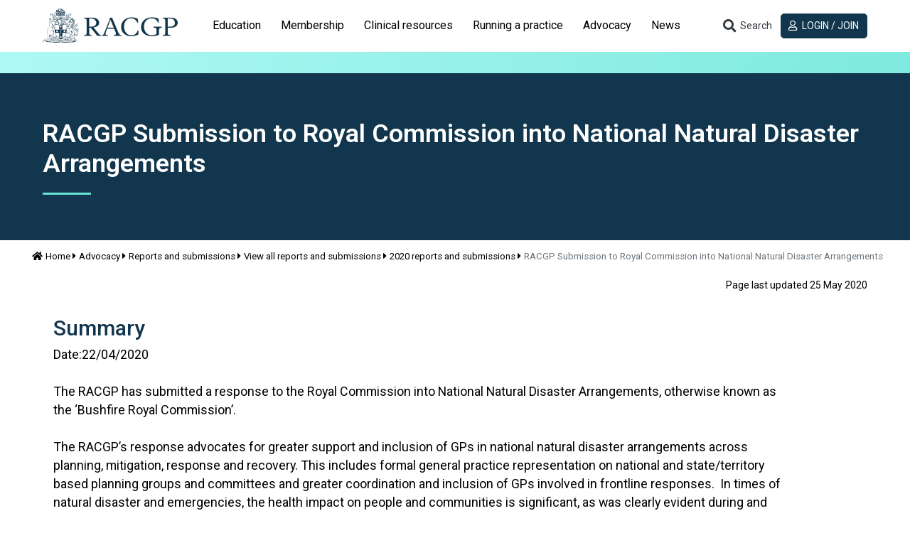

--- FILE ---
content_type: text/html; charset=utf-8
request_url: https://www.racgp.org.au/advocacy/reports-and-submissions/view-all-reports-and-submissions/2020-reports-and-submissions/national-natural-disaster-arrangements
body_size: 25333
content:
<!DOCTYPE html>
<html   lang="en" xml:lang="en">
<head id="head"><title>
	RACGP - 
RACGP Submission to Royal Commission into National Natural Disaster Arrangements 

</title><meta name="description" content="The Royal Australian College of General Practitioners (RACGP) welcomes the opportunity to provide a submission to the Royal Commission into National Natural Disaster Arrangements. " /> 
<meta charset="UTF-8" /> 
<meta name="keywords" content="RACGP,Royal Australian College of General Practitioners,policies,RACGP polices,reports,submissions" /> 
<meta http-equiv="X-UA-Compatible" content="IE=edge" />
<meta name="robots" content="index, follow" />
<meta name="viewport" content="width=device-width, initial-scale=1">
<meta name=”format-detection” content=”telephone=no”> 
<link rel="apple-touch-icon" sizes="180x180" href="/FSDEDEV/media/images/Favicons/apple-touch-icon.png">
<link rel="icon" type="image/png" sizes="16x16" href="/FSDEDEV/media/images/Favicons/favicon-16x16.png">
<link rel="icon" type="image/png" sizes="32x32" href="/FSDEDEV/media/images/Favicons/favicon-32x32.png">
<link rel="icon" type="image/png" sizes="192x192" href="/FSDEDEV/media/images/Favicons/android-chrome-192x192.png">
<link rel="icon" type="image/png" sizes="256x256" href="/FSDEDEV/media/images/Favicons/android-chrome-256x256.png">
<link rel="mask-icon" href="/FSDEDEV/media/images/Favicons/safari-pinned-tab.svg" color="#5bbad5">
<meta name="msapplication-TileColor" content="#12364e">
<meta name="theme-color" content="#ffffff">
<!-- Linked page canonical -->

<!-- NodeAlias canonical  -->


<!-- Fonts - note that RACGP styles should be last -->
<link rel="preconnect" href="https://fonts.googleapis.com">
<link rel="preconnect" href="https://fonts.gstatic.com" crossorigin>
<link href="https://fonts.googleapis.com/css2?family=Roboto:ital,wght@0,100..900;1,100..900&display=swap" rel="stylesheet">

<link href="/App_Themes/dist/css/ekko-lightbox.min.css" type="text/css" rel="stylesheet" />
<link href="/App_Themes/dist/css/RACGPBootstrap.min.css" type="text/css" rel="stylesheet" />
<link href="/App_Themes/dist/css/RACGPMain.min.css?v=18.06.2025.01" type="text/css" rel="stylesheet" />

<!-- Scripts - NOTE all scripts loaded here should be using defer="defer" -->
<script src="https://kit.fontawesome.com/d0d5a35414.js"></script>
<script src="https://code.jquery.com/jquery-3.3.1.min.js" integrity="sha256-FgpCb/KJQlLNfOu91ta32o/NMZxltwRo8QtmkMRdAu8=" crossorigin="anonymous"></script>
<script src="https://cdnjs.cloudflare.com/ajax/libs/popper.js/1.14.3/umd/popper.min.js" integrity="sha384-ZMP7rVo3mIykV+2+9J3UJ46jBk0WLaUAdn689aCwoqbBJiSnjAK/l8WvCWPIPm49" crossorigin="anonymous"></script>
<script src="https://stackpath.bootstrapcdn.com/bootstrap/4.1.3/js/bootstrap.min.js" integrity="sha384-ChfqqxuZUCnJSK3+MXmPNIyE6ZbWh2IMqE241rYiqJxyMiZ6OW/JmZQ5stwEULTy" crossorigin="anonymous"></script>

<script src="/CMSScripts/Custom/lib/tablesaw.jquery.js" defer="defer"></script>
<script src="/CMSScripts/Custom/lib/tablesaw-init.js" defer="defer"></script>
<script src="/CMSScripts/Custom/lib/dynamicscrollspy.js" defer="defer"></script>
<script src="/CMSScripts/Custom/lib/ekko-lightbox.min.js" defer="defer"></script>
<script src="/CMSScripts/Custom/lib/ofi.min.js" defer="defer"></script>
<script src="/CMSScripts/Custom/core/RACGP_core.es5.min.js" defer="defer"></script>



<!-- Google Tag Manager -->
<script>(function(w,d,s,l,i){w[l]=w[l]||[];w[l].push({'gtm.start':
new Date().getTime(),event:'gtm.js'});var f=d.getElementsByTagName(s)[0],
j=d.createElement(s),dl=l!='dataLayer'?'&l='+l:'';j.async=true;j.src=
'https://www.googletagmanager.com/gtm.js?id='+i+dl;f.parentNode.insertBefore(j,f);
})(window,document,'script','dataLayer','GTM-W957X8');</script>

<!-- End Google Tag Manager -->

<!-- IF Advertising enabled -->

<script async='async' src='https://www.googletagservices.com/tag/js/gpt.js'></script>
<script>
  var googletag = googletag || {};
  googletag.cmd = googletag.cmd || [];
</script>
<script>
  googletag.cmd.push(function () {
    var desktopMapping = googletag.sizeMapping().
    addSize([0, 0], []). // default is hidden
    addSize([768, 120], [728, 90]). // Tablet or larger
    build();
    // This mapping will only display ads when user is on mobile or tablet sized viewport
    var mobileMapping = googletag.sizeMapping().
    addSize([0, 0], []). // default is hidden
    addSize([320, 300], [300, 250]). // Mobile or larger
    addSize([768, 300], []). // Tablet or larger is hidden
    build();
    googletag.defineSlot('/21620509131/AdTestRACGP', [728, 90], 'div-gpt-ad-1529358032725-17')
      .defineSizeMapping(desktopMapping)
      .addService(googletag.pubads());
    googletag.defineSlot('/21620509131/RACGP-mobile', [300, 250], 'div-gpt-ad-1529358032725-18')
      .defineSizeMapping(mobileMapping)
      .addService(googletag.pubads());
      googletag.defineSlot('/21620509131/RACGPLEADERBOARD', [728, 90], 'div-gpt-ad-1617243173441-0')
      .defineSizeMapping(desktopMapping)
      .addService(googletag.pubads());
    googletag.pubads().collapseEmptyDivs();
    googletag.pubads().setTargeting("MembersOnly", "False");
    googletag.pubads().setTargeting("PageID", "33273");
    googletag.enableServices();
  });
</script>

<!-- END IF Advertising enabled -->

<!-- Hotjar Tracking Code for https://staging.racgp.org.au/ -->
<script>
    (function(h,o,t,j,a,r){
        h.hj=h.hj||function(){(h.hj.q=h.hj.q||[]).push(arguments)};
        h._hjSettings={hjid:2434644,hjsv:6};
        a=o.getElementsByTagName('head')[0];
        r=o.createElement('script');r.async=1;
        r.src=t+h._hjSettings.hjid+j+h._hjSettings.hjsv;
        a.appendChild(r);
    })(window,document,'https://static.hotjar.com/c/hotjar-','.js?sv=');
</script>

<script> 
  var $buoop = {
    required: {
      e: 10,
      f: 45,
      o: -3,
      s: 8,
      c: 51
    },
    insecure: true,
    api: 2018.10
  };

function $buo_f(){ 
 var e = document.createElement("script"); 
 e.src = "//browser-update.org/update.min.js"; 
 document.body.appendChild(e);
};
  try {
    document.addEventListener("DOMContentLoaded", $buo_f, false)
  } catch (e) {
    window.attachEvent("onload", $buo_f)
  }
</script>
 
</head>
<body class="LTR Chrome ENAU ContentBody"  data-viewmode="LiveSite" data-template="RACGPDownPage">
     <!-- Google Tag Manager (noscript) -->
<noscript><iframe src="https://www.googletagmanager.com/ns.html?id=GTM-W957X8"
height="0" width="0" style="display:none;visibility:hidden"></iframe></noscript>

<!-- End Google Tag Manager (noscript) -->
    <form method="post" action="/advocacy/reports-and-submissions/view-all-reports-and-submissions/2020-reports-and-submissions/national-natural-disaster-arrangements" id="form">
<div class="aspNetHidden">
<input type="hidden" name="__CMSCsrfToken" id="__CMSCsrfToken" value="H2uxx7C1P0OHxR+FpieCt4EBBirTKXExmpbHJ0EjG/PMDxf3PE7wy6xxFpRr18gFRPYvFQGNDFm96JKzqwtwprQYjFg=" />
<input type="hidden" name="__EVENTTARGET" id="__EVENTTARGET" value="" />
<input type="hidden" name="__EVENTARGUMENT" id="__EVENTARGUMENT" value="" />

</div>

<script type="text/javascript">
//<![CDATA[
var theForm = document.forms['form'];
if (!theForm) {
    theForm = document.form;
}
function __doPostBack(eventTarget, eventArgument) {
    if (!theForm.onsubmit || (theForm.onsubmit() != false)) {
        theForm.__EVENTTARGET.value = eventTarget;
        theForm.__EVENTARGUMENT.value = eventArgument;
        theForm.submit();
    }
}
//]]>
</script>


<script src="/WebResource.axd?d=VLk0a9ZZGrMlH2EgkD5gH2pxn1IJtIQJn9ixPmPl5jEHcHWDupD5QdQWAjU0Ytxh6QU1UH3ut9uyDW0_CoHCQavSbWE1&amp;t=638901896248157332" type="text/javascript"></script>

<input type="hidden" name="lng" id="lng" value="en-AU" />
<script src="/CMSPages/GetResource.ashx?scriptfile=%7e%2fCMSScripts%2fWebServiceCall.js" type="text/javascript"></script>
<script type="text/javascript">
	//<![CDATA[

function PM_Postback(param) { if (window.top.HideScreenLockWarningAndSync) { window.top.HideScreenLockWarningAndSync(3480); } if(window.CMSContentManager) { CMSContentManager.allowSubmit = true; }; __doPostBack('m$am',param); }
function PM_Callback(param, callback, ctx) { if (window.top.HideScreenLockWarningAndSync) { window.top.HideScreenLockWarningAndSync(3480); }if (window.CMSContentManager) { CMSContentManager.storeContentChangedStatus(); };WebForm_DoCallback('m$am',param,callback,ctx,null,true); }
//]]>
</script>
<script src="/ScriptResource.axd?d=XMj3LQLC_HiyViixEYoDp-T_edoVRXtLFZnoB0ybRCALFBNpNzHz-d_3-OmXdH5wUu-WH4aBloN3mefNhy46d9fCz-8DUZ7cE99uExCDDiZFTtZW7KZiLcWASziAi8LXGgs5Bqt2linptvJGjgioO9TCP2o1&amp;t=5c0e0825" type="text/javascript"></script>
<script src="/ScriptResource.axd?d=ydhLVNKC-QD6Vo7X-jfPlj02JVx3DI4MED0QK4twLDT2HlsagHh9ac0r_ASQfkFppiBg9DMGSiSnmNYJs-EhmudUAowzYPaNBmnC2d8poic4qlQmXg6cMYrjOJxT6rsVRTWnEkHJ18wK_Vzy9kktJR1OUhzFtQBC2Fi37zIIDwexOmRw0&amp;t=5c0e0825" type="text/javascript"></script>
<script type="text/javascript">
	//<![CDATA[

var CMS = CMS || {};
CMS.Application = {
  "language": "en",
  "imagesUrl": "/CMSPages/GetResource.ashx?image=%5bImages.zip%5d%2f",
  "isDebuggingEnabled": false,
  "applicationUrl": "/",
  "isDialog": false,
  "isRTL": "false"
};

//]]>
</script>
<div class="aspNetHidden">

	<input type="hidden" name="__VIEWSTATEGENERATOR" id="__VIEWSTATEGENERATOR" value="A5343185" />
	<input type="hidden" name="__SCROLLPOSITIONX" id="__SCROLLPOSITIONX" value="0" />
	<input type="hidden" name="__SCROLLPOSITIONY" id="__SCROLLPOSITIONY" value="0" />
</div>
    <script type="text/javascript">
//<![CDATA[
Sys.WebForms.PageRequestManager._initialize('manScript', 'form', ['tctxM',''], [], [], 90, '');
//]]>
</script>

    <div id="ctxM">

</div>
    
<div id="page-container" class=' advocacy reports-and-submissions view-all-reports-and-submissions 2020-reports-and-submissions national-natural-disaster-arrangements'>
  <header class="navbar sticky-top align-items-start navbar-expand-lg bg-white" id="top-menu">
    <div class="container container-racgp flex-column flex-lg-row align-items-stretch">
      <div class="d-flex justify-content-between" id="top-menu-header">
        <button class="navbar-toggler collapsed border-dark" type="button" data-toggle="collapse" data-target="#top-menu-navbar,#top-menu-account" aria-controls="top-menu-navbar top-menu-account" aria-expanded="true" aria-label="Toggle navigation">
          <span class="navbar-toggler-icon d-flex justify-content-center align-items-center">
            <i class="fa fa-lg fa-bars navbar-icon-open"></i>
            <i class="fa fa-lg fa-close navbar-icon-close"></i>
          </span>
        </button>
        <a class="navbar-brand" href="/"><img alt="RACGP Logo" src="/getmedia/e03f07ce-e11f-40e4-9c05-78ea38923996/RACGP-logo-webv2.jpg.aspx" title="RACGP Logo"></a>
        <button class="navbar-toggler btn btn-link sc collapsed order-lg-2 text-dark" type="button" data-toggle="collapse" data-target="#top-menu-search" aria-controls="top-menu-search" aria-haspopup="true" aria-expanded="false" aria-label="Toggle search">
          <span class="navbar-toggler-icon d-flex justify-content-center align-items-center">
            <i aria-hidden="true" class="fa fa-lg fa-fw fa-search navbar-icon-open"></i>
            <i aria-hidden="true" class="fa fa-lg fa-fw fa-close navbar-icon-close"></i>
            <span class="d-none">Search</span>
          </span>
        </button>
      </div>
      
      <div class="navbar-collapse flex-column flex-lg-row justify-content-between" id="top-menu-body">
        
        
        <div class="navbar-collapse mx-lg-4 collapse" id="top-menu-navbar">
          

<nav>
  <ul class="nav navbar-nav nav-tabs-flyout nav-flyout-absolute-lg nav-tabs-flyout-light flex-lg-nowrap" id="nav-tabs-flyout-0" role="tablist"><li class="nav-item" role="tab">
  <!-- IF item has children then collapse -->
  <a class="nav-link collapsed" href="#nav-flyout-11752" id="nav-link-11752" role="button" data-toggle="collapse" aria-haspopup="true"
  aria-expanded="false">
    Education
  </a>
  <div class="nav-flyout container-fluid collapse" id="nav-flyout-11752" data-parent="#top-menu" aria-labelledby="nav-link-11752">
    <ul class="nav navbar-nav nav-tabs-flyout nav-flyout-absolute-lg nav-tabs-flyout-dark nav-tabs-flyout-alt container container-racgp" id="nav-tabs-flyout-11752" role="tablist">
      

<li class="nav-item" role="tab">
  
  
  <a class="nav-link nav-link-dropdown collapsed" href="#nav-flyout-102842" id="nav-link-102842" role="button" data-toggle="collapse" aria-haspopup="true"
  aria-expanded="false">
    Become a GP
  </a>
  
  <div class="nav-flyout collapse" id="nav-flyout-102842" data-parent="#nav-tabs-flyout-11752" 
   aria-labelledby="nav-link-102842" >
    <div class="container container-racgp d-flex flex-column ">
      <div class="row pt-lg-4 pb-lg-3 justify-content-lg-end order-lg-1 text-white">
        <div class="col-lg-8">
          <hr class="dark-grey">
          <div class="d-sm-flex justify-content-between">
          </div>
        </div>
        <div class="col-lg-2 mt-4 align-items-lg-end justify-content-lg-end d-none d-lg-block">
          <a class="btn sc btn-icon-text-below" href="#nav-flyout-102842" role="button" data-toggle="collapse" aria-haspopup="true" aria-expanded="false">
            <i class="fa fa-close"></i> Close
          </a>
        </div>
      </div>
      <ul class=" navbar-nav list-unstyled row flex-nowrap" role="tablist">
        <li class="col-auto col-lg link-list-with-title">
  <span class="llwt-title" id="list-title-102703">Train to be a GP</span>
  <hr class="dark-grey m-0">
  <ul class="llwt-list link-list" aria-labelledby="list-title-102703">
    <li class="list-item">
  <a href="/education/become-a-gp/train-to-be-a-gp/australian-general-practice-training" class="list-link">
    Australian General Practice Training (AGPT) Program
  </a>
</li><li class="list-item">
  <a href="/education/become-a-gp/train-to-be-a-gp/fellowship-support-program" class="list-link">
    Fellowship Support Program
  </a>
</li><li class="list-item">
  <a href="/education/become-a-gp/train-to-be-a-gp/practice-experience-program-specialist-stream" class="list-link">
    Practice Experience Program Specialist
  </a>
</li><li class="list-item">
  <a href="/education/become-a-gp/train-to-be-a-gp/about-the-rural-generalist-fellowship" class="list-link">
    Become a Rural Generalist with the RACGP
  </a>
</li>
  </ul>
</li><li class="col-auto col-lg link-list-with-title">
  <span class="llwt-title" id="list-title-108546">Explore GP</span>
  <hr class="dark-grey m-0">
  <ul class="llwt-list link-list" aria-labelledby="list-title-108546">
    <li class="list-item">
  <a href="/education/become-a-gp/explore-gp/events" class="list-link">
    Events
  </a>
</li><li class="list-item">
  <a href="/education/become-a-gp/explore-gp/gp-placement-orientation-course" class="list-link">
    GP Placement Orientation Course
  </a>
</li>
  </ul>
</li>
      </ul>      
    </div>
  </div>
</li>


<li class="nav-item" role="tab">
  
  
  <a class="nav-link nav-link-dropdown collapsed" href="#nav-flyout-80779" id="nav-link-80779" role="button" data-toggle="collapse" aria-haspopup="true"
  aria-expanded="false">
    GP training
  </a>
  
  <div class="nav-flyout collapse" id="nav-flyout-80779" data-parent="#nav-tabs-flyout-11752" 
   aria-labelledby="nav-link-80779" >
    <div class="container container-racgp d-flex flex-column ">
      <div class="row pt-lg-4 pb-lg-3 justify-content-lg-end order-lg-1 text-white">
        <div class="col-lg-8">
          <hr class="dark-grey">
          <div class="d-sm-flex justify-content-between">
          </div>
        </div>
        <div class="col-lg-2 mt-4 align-items-lg-end justify-content-lg-end d-none d-lg-block">
          <a class="btn sc btn-icon-text-below" href="#nav-flyout-80779" role="button" data-toggle="collapse" aria-haspopup="true" aria-expanded="false">
            <i class="fa fa-close"></i> Close
          </a>
        </div>
      </div>
      <ul class=" navbar-nav list-unstyled row flex-nowrap" role="tablist">
        <li class="col-auto col-lg link-list-with-title">
  <span class="llwt-title" id="list-title-80780">GP training</span>
  <hr class="dark-grey m-0">
  <ul class="llwt-list link-list" aria-labelledby="list-title-80780">
    <li class="list-item">
  <a href="/education/gp-training/gp-training/welcome-to-gp-training" class="list-link">
    Welcome to GP training
  </a>
</li><li class="list-item">
  <a href="/education/gp-training/gp-training/about-our-model" class="list-link">
    About our model
  </a>
</li><li class="list-item">
  <a href="/education/gp-training/gp-training/joint-colleges-training-services" class="list-link">
    Joint Colleges Training Services
  </a>
</li><li class="list-item">
  <a href="/education/gp-training/gp-training/training-management-system" class="list-link">
    Training Management System  (TMS)
  </a>
</li><li class="list-item">
  <a href="https://www.racgp.org.au/plt-articles" class="list-link">
    GP training blog
  </a>
</li><li class="list-item">
  <a href="/education/gp-training/gp-training/gp-training-and-learning-resources" class="list-link">
    Training resources
  </a>
</li><li class="list-item">
  <a href="/education/gp-training/gp-training/key-contacts" class="list-link">
    Key contacts
  </a>
</li><li class="list-item">
  <a href="/education/gp-training/gp-training/education-policy-and-supporting-documents" class="list-link">
    Education policy and supporting documents
  </a>
</li><li class="list-item">
  <a href="/education/gp-training/gp-training/recent" class="list-link">
    ReCEnT
  </a>
</li>
  </ul>
</li><li class="col-auto col-lg link-list-with-title">
  <span class="llwt-title" id="list-title-80949">GPs in training</span>
  <hr class="dark-grey m-0">
  <ul class="llwt-list link-list" aria-labelledby="list-title-80949">
    <li class="list-item">
  <a href="/the-racgp/faculties/gp-in-training" class="list-link">
    Join the GPs in Training Faculty
  </a>
</li><li class="list-item">
  <a href="/education/gp-training/gps-in-training/discover-registrar-training" class="list-link">
    Discover registrar training
  </a>
</li><li class="list-item">
  <a href="/education/gp-training/gps-in-training/education-calendar" class="list-link">
    Education calendar
  </a>
</li><li class="list-item">
  <a href="/education/gp-training/gps-in-training/placement-incentives" class="list-link">
    Placement Incentives
  </a>
</li><li class="list-item">
  <a href="/education/gp-training/gps-in-training/registrar-payments" class="list-link">
    Registrar payments
  </a>
</li><li class="list-item">
  <a href="/education/gp-training/gps-in-training/academic-posts" class="list-link">
    AGPT Academic Post Program
  </a>
</li><li class="list-item">
  <a href="/education/gp-training/gps-in-training/registrars-news-and-resources" class="list-link">
    Registrars news and resources
  </a>
</li><li class="list-item">
  <a href="/education/gp-training/gps-in-training/medicare-provider-numbers" class="list-link">
    Medicare provider numbers
  </a>
</li><li class="list-item">
  <a href="/education/gp-training/gps-in-training/accredited-training-facilities" class="list-link">
    RACGP - Accredited training facilities
  </a>
</li>
  </ul>
</li><li class="col-auto col-lg link-list-with-title">
  <span class="llwt-title" id="list-title-80972">Supervisors and practice managers</span>
  <hr class="dark-grey m-0">
  <ul class="llwt-list link-list" aria-labelledby="list-title-80972">
    <li class="list-item">
  <a href="/education/gp-training/supervisors-and-practice-managers/overview" class="list-link">
    Overview
  </a>
</li><li class="list-item">
  <a href="/education/gp-training/gp-practice-and-supervisors/resources-for-supervisors-and-practice-managers" class="list-link">
    Resources
  </a>
</li><li class="list-item">
  <a href="/education/gp-training/gp-practice-and-supervisors/supervisor-professional-development" class="list-link">
    Supervisor Professional Development
  </a>
</li><li class="list-item">
  <a href="/education/gp-training/gp-practice-and-supervisors/payments" class="list-link">
    Training practice and supervisor payments
  </a>
</li><li class="list-item">
  <a href="/education/gp-training/gp-practice-and-supervisors/accreditation" class="list-link">
    Accreditation
  </a>
</li><li class="list-item">
  <a href="/education/gp-training/gp-practice-and-supervisors/remote-supervision-program" class="list-link">
    Remote supervision program
  </a>
</li><li class="list-item">
  <a href="/education/gp-training/gp-practice-and-supervisors/remote-supervision-opportunities" class="list-link">
    Remote supervision opportunities
  </a>
</li><li class="list-item">
  <a href="/education/registrars/fellowship-pathways/policy-framework/handbooks-and-guides/remote-supervision/introduction" class="list-link">
    Guidelines for remote supervision
  </a>
</li>
  </ul>
</li><li class="col-auto col-lg link-list-with-title">
  <span class="llwt-title" id="list-title-120896">Rural Generalist</span>
  <hr class="dark-grey m-0">
  <ul class="llwt-list link-list" aria-labelledby="list-title-120896">
    <li class="list-item">
  <a href="/education/gp-training/rural-generalist/arst-information-from-2022" class="list-link">
    Additional Rural Skills (ARST)
  </a>
</li><li class="list-item">
  <a href="/education/gp-training/rural-generalist/core-emergency-medicine-training" class="list-link">
    Core emergency medicine training
  </a>
</li><li class="list-item">
  <a href="https://www.racgp.org.au/education/registrars/fellowship-pathways/policy-framework/program-handbooks-and-guides/racgp-rural-generalist-training-handbook/rural-generalist-overview/ceo-welcome-message" class="list-link">
    Rural Generalist Handbook
  </a>
</li>
  </ul>
</li>
      </ul>      
    </div>
  </div>
</li>


<li class="nav-item" role="tab">
  
  
  <a class="nav-link nav-link-dropdown collapsed" href="#nav-flyout-86841" id="nav-link-86841" role="button" data-toggle="collapse" aria-haspopup="true"
  aria-expanded="false">
    FRACGP exams
  </a>
  
  <div class="nav-flyout collapse" id="nav-flyout-86841" data-parent="#nav-tabs-flyout-11752" 
   aria-labelledby="nav-link-86841" >
    <div class="container container-racgp d-flex flex-column ">
      <div class="row pt-lg-4 pb-lg-3 justify-content-lg-end order-lg-1 text-white">
        <div class="col-lg-8">
          <hr class="dark-grey">
          <div class="d-sm-flex justify-content-between">
          </div>
        </div>
        <div class="col-lg-2 mt-4 align-items-lg-end justify-content-lg-end d-none d-lg-block">
          <a class="btn sc btn-icon-text-below" href="#nav-flyout-86841" role="button" data-toggle="collapse" aria-haspopup="true" aria-expanded="false">
            <i class="fa fa-close"></i> Close
          </a>
        </div>
      </div>
      <ul class=" navbar-nav list-unstyled row flex-nowrap" role="tablist">
        <li class="col-auto col-lg link-list-with-title">
  <span class="llwt-title" id="list-title-87429">RACGP Exams</span>
  <hr class="dark-grey m-0">
  <ul class="llwt-list link-list" aria-labelledby="list-title-87429">
    <li class="list-item">
  <a href="/education/fracgp-exams/racgp-exams/clinical-competency-exam" class="list-link">
    Clinical Competency Exam
  </a>
</li><li class="list-item">
  <a href="/education/fracgp-exams/racgp-exams/exam-enrolment-instructions" class="list-link">
    Exam enrolment
  </a>
</li><li class="list-item">
  <a href="/education/fracgp-exams/racgp-exams/exam-support-program-resources" class="list-link">
    Exam Support Program resources
  </a>
</li><li class="list-item">
  <a href="/education/fracgp-exams/racgp-exams/exam-results" class="list-link">
    Exam results and public reports
  </a>
</li><li class="list-item">
  <a href="/education/fracgp-exams/racgp-exams/exam-incidents" class="list-link">
    <span class="fa-li-out"><i class='fa fa-lock'></i></span> Exam incidents
  </a>
</li><li class="list-item">
  <a href="/education/fracgp-exams/racgp-exams/become-an-racgp-examiner" class="list-link">
    RACGP CCE examiners
  </a>
</li><li class="list-item">
  <a href="/education/registrars/fellowship-pathways/policy-framework" class="list-link">
    Assessment policies
  </a>
</li>
  </ul>
</li><li class="col-auto col-lg link-list-with-title">
  <span class="llwt-title" id="list-title-98615">Preparing for Exams</span>
  <hr class="dark-grey m-0">
  <ul class="llwt-list link-list" aria-labelledby="list-title-98615">
    <li class="list-item">
  <a href="/education/fracgp-exams/preparing-for-exams/exam-planning-start-here" class="list-link">
    Exam planning: start here!
  </a>
</li>
  </ul>
</li>
      </ul>      
    </div>
  </div>
</li>


<li class="nav-item" role="tab">
  
  
  <a class="nav-link nav-link-dropdown collapsed" href="#nav-flyout-11828" id="nav-link-11828" role="button" data-toggle="collapse" aria-haspopup="true"
  aria-expanded="false">
    CPD Home
  </a>
  
  <div class="nav-flyout collapse" id="nav-flyout-11828" data-parent="#nav-tabs-flyout-11752" 
   aria-labelledby="nav-link-11828" >
    <div class="container container-racgp d-flex flex-column ">
      <div class="row pt-lg-4 pb-lg-3 justify-content-lg-end order-lg-1 text-white">
        <div class="col-lg-8">
          <hr class="dark-grey">
          <div class="d-sm-flex justify-content-between">
          </div>
        </div>
        <div class="col-lg-2 mt-4 align-items-lg-end justify-content-lg-end d-none d-lg-block">
          <a class="btn sc btn-icon-text-below" href="#nav-flyout-11828" role="button" data-toggle="collapse" aria-haspopup="true" aria-expanded="false">
            <i class="fa fa-close"></i> Close
          </a>
        </div>
      </div>
      <ul class=" navbar-nav list-unstyled row flex-nowrap" role="tablist">
        <li class="col-auto col-lg link-list-with-title">
  <span class="llwt-title" id="list-title-11878">CPD at the RACGP</span>
  <hr class="dark-grey m-0">
  <ul class="llwt-list link-list" aria-labelledby="list-title-11878">
    <li class="list-item">
  <a href="/education/professional-development/cpd/mycpd-home-member-resources" class="list-link">
    <span class="fa-li-out"><i class='fa fa-lock'></i></span> MyCPD home member resources
  </a>
</li><li class="list-item">
  <a href="/education/professional-development/cpd/cpd-program" class="list-link">
    CPD Program
  </a>
</li><li class="list-item">
  <a href="/education/professional-development/cpd/cpd-for-education-providers" class="list-link">
    CPD providers
  </a>
</li><li class="list-item">
  <a href="/education/professional-development/cpd/continuing-professional-development-cpd-standards/introduction" class="list-link">
    Continuing professional development (CPD) Standards
  </a>
</li><li class="list-item">
  <a href="/education/professional-development/cpd/cpd-program-level-requirements" class="list-link">
    CPD program-level requirements
  </a>
</li><li class="list-item">
  <a href="/check/home" class="list-link">
    check - RACGP CPD solution
  </a>
</li><li class="list-item">
  <a href="/education/professional-development/cpd/faqs-for-gps" class="list-link">
    Frequently Asked Questions for GPs
  </a>
</li>
  </ul>
</li><li class="col-auto col-lg link-list-with-title">
  <span class="llwt-title" id="list-title-11904">Courses and events</span>
  <hr class="dark-grey m-0">
  <ul class="llwt-list link-list" aria-labelledby="list-title-11904">
    <li class="list-item">
  <a href="/alcohol-and-other-drugs" class="list-link">
    Alcohol & Other Drugs GP Education Program
  </a>
</li><li class="list-item">
  <a href="https://mycpd.racgp.org.au/browse" class="list-link">
    Browse Activities
  </a>
</li><li class="list-item">
  <a href="/education/professional-development/courses/delegate-conditions-and-cancellation-policy" class="list-link">
    Delegate conditions and cancellation policy
  </a>
</li><li class="list-item">
  <a href="/education/professional-development/courses/pre-fellowship-program" class="list-link">
    Pre-Fellowship Program (PFP)
  </a>
</li><li class="list-item">
  <a href="/education/professional-development/courses/certificate-of-primary-care-dermatology" class="list-link">
    Certificate of Primary Care Dermatology
  </a>
</li><li class="list-item">
  <a href="/online-events/home" class="list-link">
    RACGP Events
  </a>
</li><li class="list-item">
  <a href="/education/professional-development/courses/racgp-faculty-events" class="list-link">
    RACGP Faculty Events
  </a>
</li><li class="list-item">
  <a href="/the-racgp/faculties/rural/education-and-training" class="list-link">
    Rural education and training
  </a>
</li>
  </ul>
</li><li class="col-auto col-lg link-list-with-title">
  <span class="llwt-title" id="list-title-11929">Online learning</span>
  <hr class="dark-grey m-0">
  <ul class="llwt-list link-list" aria-labelledby="list-title-11929">
    <li class="list-item">
  <a href="/education/professional-development/online-learning/gplearning" class="list-link">
    gplearning
  </a>
</li><li class="list-item">
  <a href="https://www.racgp.org.au/online-events/search-events?searchmode=anyword&searchtext=&type=1&careerstage=0&faculty=8&category=&searchorder=0&series=" class="list-link">
    Upcoming and past webinars
  </a>
</li><li class="list-item">
  <a href="/education/professional-development/online-learning/resources-and-webinar-series" class="list-link">
    Resources
  </a>
</li><li class="list-item">
  <a href="https://www.racgp.org.au/familyviolence/index.htm" class="list-link">
    Family violence
  </a>
</li><li class="list-item">
  <a href="http://www.racgp.org.au/the-racgp/faculties/wa/supporting-residential-and-aged-care-patients" class="list-link">
    Supporting residential and aged care patients in WA
  </a>
</li>
  </ul>
</li><li class="col-auto col-lg link-list-with-title">
  <span class="llwt-title" id="list-title-11982">Conferences</span>
  <hr class="dark-grey m-0">
  <ul class="llwt-list link-list" aria-labelledby="list-title-11982">
    <li class="list-item">
  <a href="https://gpconference.com.au/" class="list-link">
    GP26
  </a>
</li><li class="list-item">
  <a href="https://hackathon26.au/" class="list-link">
    RACGP Hackathon 2026
  </a>
</li><li class="list-item">
  <a href="/pracowners/home" class="list-link">
    RACGP Practice Owners Conference 2026
  </a>
</li>
  </ul>
</li><li class="col-auto col-lg link-list-with-title">
  <span class="llwt-title" id="list-title-32132">Leadership Development Programs</span>
  <hr class="dark-grey m-0">
  <ul class="llwt-list link-list" aria-labelledby="list-title-32132">
    <li class="list-item">
  <a href="/education/professional-development/programs/racgp-mentoring-program" class="list-link">
    Mentoring Program
  </a>
</li><li class="list-item">
  <a href="/education/professional-development/programs/future-leaders-program" class="list-link">
    Future Leaders Program
  </a>
</li>
  </ul>
</li>
      </ul>      
    </div>
  </div>
</li>


<li class="nav-item" role="tab">
  
  
  <a class="nav-link nav-link-dropdown collapsed" href="#nav-flyout-11810" id="nav-link-11810" role="button" data-toggle="collapse" aria-haspopup="true"
  aria-expanded="false">
    IMGs
  </a>
  
  <div class="nav-flyout collapse" id="nav-flyout-11810" data-parent="#nav-tabs-flyout-11752" 
   aria-labelledby="nav-link-11810" >
    <div class="container container-racgp d-flex flex-column ">
      <div class="row pt-lg-4 pb-lg-3 justify-content-lg-end order-lg-1 text-white">
        <div class="col-lg-8">
          <hr class="dark-grey">
          <div class="d-sm-flex justify-content-between">
          </div>
        </div>
        <div class="col-lg-2 mt-4 align-items-lg-end justify-content-lg-end d-none d-lg-block">
          <a class="btn sc btn-icon-text-below" href="#nav-flyout-11810" role="button" data-toggle="collapse" aria-haspopup="true" aria-expanded="false">
            <i class="fa fa-close"></i> Close
          </a>
        </div>
      </div>
      <ul class=" navbar-nav list-unstyled row flex-nowrap" role="tablist">
        <li class="col-auto col-lg link-list-with-title">
  <span class="llwt-title" id="list-title-49013">RACGP International</span>
  <hr class="dark-grey m-0">
  <ul class="llwt-list link-list" aria-labelledby="list-title-49013">
    <li class="list-item">
  <a href="/education/imgs/racgp-international" class="list-link">
    Join RACGP International
  </a>
</li><li class="list-item">
  <a href="/education/imgs/live-and-practice-medicine-in-australia" class="list-link">
    Live and practice medicine in Australia
  </a>
</li>
  </ul>
</li><li class="col-auto col-lg link-list-with-title">
  <span class="llwt-title" id="list-title-11963">Fellowship</span>
  <hr class="dark-grey m-0">
  <ul class="llwt-list link-list" aria-labelledby="list-title-11963">
    <li class="list-item">
  <a href="/the-racgp/faculties/rural/fellowship-in-advanced-rural-general-practice/about-the-fargp" class="list-link">
    Rural Generalist Fellowship
  </a>
</li><li class="list-item">
  <a href="/education/imgs/fellowship-pathways/fellowship-programs-for-imgs" class="list-link">
    Fellowship programs for IMGs
  </a>
</li><li class="list-item">
  <a href="/education/imgs/fellowship-pathways/the-general-practice-experience-pathway" class="list-link">
    The-General-Practice-Experience-pathway
  </a>
</li><li class="list-item">
  <a href="/education/registrars/fellowship-pathways/education-framework/overview-of-the-racgp-educational-framework" class="list-link">
    RACGP educational framework
  </a>
</li><li class="list-item">
  <a href="https://www.racgp.org.au/education/education-providers/curriculum/curriculum-and-syllabus/home" class="list-link">
    2022 RACGP curriculum and syllabus for Australian general practice
  </a>
</li>
  </ul>
</li><li class="col-auto col-lg link-list-with-title">
  <span class="llwt-title" id="list-title-11967">International graduates</span>
  <hr class="dark-grey m-0">
  <ul class="llwt-list link-list" aria-labelledby="list-title-11967">
    <li class="list-item">
  <a href="/education/imgs/international-graduates/short-term-training-speciality-pathway" class="list-link">
    Short-term Training in a Medical Speciality Pathway
  </a>
</li><li class="list-item">
  <a href="/education/imgs/international-graduates/pesci" class="list-link">
    PESCI (Pre-Employment Structured Clinical Interview)
  </a>
</li><li class="list-item">
  <a href="/education/imgs/international-graduates/pesci-applicant-technical-guide/introduction" class="list-link">
    PESCI - Applicant technical guide
  </a>
</li><li class="list-item">
  <a href="/education/imgs/international-graduates/pre-employment-structured-clinical-interview-pesci" class="list-link">
    PESCI Collection Notice
  </a>
</li><li class="list-item">
  <a href="/education/imgs/international-graduates/letters-of-status" class="list-link">
    Letters of status
  </a>
</li>
  </ul>
</li>
      </ul>      
    </div>
  </div>
</li>


<li class="nav-item" role="tab">
  
  
  <a class="nav-link nav-link-dropdown collapsed" href="#nav-flyout-11829" id="nav-link-11829" role="button" data-toggle="collapse" aria-haspopup="true"
  aria-expanded="false">
    GPs
  </a>
  
  <div class="nav-flyout collapse" id="nav-flyout-11829" data-parent="#nav-tabs-flyout-11752" 
   aria-labelledby="nav-link-11829" >
    <div class="container container-racgp d-flex flex-column ">
      <div class="row pt-lg-4 pb-lg-3 justify-content-lg-end order-lg-1 text-white">
        <div class="col-lg-8">
          <hr class="dark-grey">
          <div class="d-sm-flex justify-content-between">
          </div>
        </div>
        <div class="col-lg-2 mt-4 align-items-lg-end justify-content-lg-end d-none d-lg-block">
          <a class="btn sc btn-icon-text-below" href="#nav-flyout-11829" role="button" data-toggle="collapse" aria-haspopup="true" aria-expanded="false">
            <i class="fa fa-close"></i> Close
          </a>
        </div>
      </div>
      <ul class=" navbar-nav list-unstyled row flex-nowrap" role="tablist">
        <li class="col-auto col-lg link-list-with-title">
  <span class="llwt-title" id="list-title-12347">Managing mental health</span>
  <hr class="dark-grey m-0">
  <ul class="llwt-list link-list" aria-labelledby="list-title-12347">
    <li class="list-item">
  <a href="/education/gps/managing-mental-health/general-practice-mental-health-standards-collabora" class="list-link">
    General Practice Mental Health Standards Collaboration
  </a>
</li><li class="list-item">
  <a href="/education/gps/managing-mental-health/better-access-initiative" class="list-link">
    Better Access Initiative
  </a>
</li><li class="list-item">
  <a href="/education/gps/managing-mental-health/the-mental-health-professionals-association" class="list-link">
    The Mental Health Professionals' Association
  </a>
</li>
  </ul>
</li>
      </ul>      
    </div>
  </div>
</li>


<li class="nav-item" role="tab">
  
  
  <a class="nav-link nav-link-dropdown collapsed" href="#nav-flyout-11863" id="nav-link-11863" role="button" data-toggle="collapse" aria-haspopup="true"
  aria-expanded="false">
    Education providers
  </a>
  
  <div class="nav-flyout collapse" id="nav-flyout-11863" data-parent="#nav-tabs-flyout-11752" 
   aria-labelledby="nav-link-11863" >
    <div class="container container-racgp d-flex flex-column ">
      <div class="row pt-lg-4 pb-lg-3 justify-content-lg-end order-lg-1 text-white">
        <div class="col-lg-8">
          <hr class="dark-grey">
          <div class="d-sm-flex justify-content-between">
          </div>
        </div>
        <div class="col-lg-2 mt-4 align-items-lg-end justify-content-lg-end d-none d-lg-block">
          <a class="btn sc btn-icon-text-below" href="#nav-flyout-11863" role="button" data-toggle="collapse" aria-haspopup="true" aria-expanded="false">
            <i class="fa fa-close"></i> Close
          </a>
        </div>
      </div>
      <ul class=" navbar-nav list-unstyled row flex-nowrap" role="tablist">
        <li class="col-auto col-lg link-list-with-title">
  <span class="llwt-title" id="list-title-11909">RACGP educational frameworks</span>
  <hr class="dark-grey m-0">
  <ul class="llwt-list link-list" aria-labelledby="list-title-11909">
    <li class="list-item">
  <a href="/education/registrars/fellowship-pathways/education-framework/overview-of-the-racgp-educational-framework" class="list-link">
    RACGP Educational Framework
  </a>
</li><li class="list-item">
  <a href="http://www.racgp.org.au/cultural-and-health-training-framework/home" class="list-link">
    The Aboriginal and Torres Strait Islander Cultural and Health Training Framework
  </a>
</li><li class="list-item">
  <a href="/education/education-providers/curriculum/the-racgp-assessment-framework/racgp-assessment-framework" class="list-link">
    RACGP Assessment Framework
  </a>
</li><li class="list-item">
  <a href="/education/education-providers/curriculum/capability-profile-of-the-specialist-gp/introduction" class="list-link">
    Progressive capability profile of the specialist general practitioner
  </a>
</li><li class="list-item">
  <a href="/education/education-providers/curriculum/curriculum-and-syllabus/home" class="list-link">
    2022 RACGP curriculum and syllabus for Australian general practice (6th edition)
  </a>
</li><li class="list-item">
  <a href="/education/education-providers/curriculum/standards-for-general-practice" class="list-link">
    Standards for general practice training
  </a>
</li>
  </ul>
</li><li class="col-auto col-lg link-list-with-title">
  <span class="llwt-title" id="list-title-11911">Programs for educators</span>
  <hr class="dark-grey m-0">
  <ul class="llwt-list link-list" aria-labelledby="list-title-11911">
    <li class="list-item">
  <a href="/education/education-providers/programs-for-educators/medical-educators" class="list-link">
    Medical educators
  </a>
</li>
  </ul>
</li><li class="col-auto col-lg link-list-with-title">
  <span class="llwt-title" id="list-title-123867">Education for members</span>
  <hr class="dark-grey m-0">
  <ul class="llwt-list link-list" aria-labelledby="list-title-123867">
    <li class="list-item">
  <a href="/education/professional-development/cpd/cpd-for-education-providers/racgp-cpd-providers" class="list-link">
    Become an RACGP CPD provider
  </a>
</li><li class="list-item">
  <a href="/education/education-providers/education-for-members/education-development-request-form" class="list-link">
    Request or partner with RACGP to develop education
  </a>
</li>
  </ul>
</li>
      </ul>      
    </div>
  </div>
</li>


<li class="nav-item" role="tab">
  
  
  <a class="nav-link nav-link-dropdown collapsed" href="#nav-flyout-86830" id="nav-link-86830" role="button" data-toggle="collapse" aria-haspopup="true"
  aria-expanded="false">
    Research
  </a>
  
  <div class="nav-flyout collapse" id="nav-flyout-86830" data-parent="#nav-tabs-flyout-11752" 
   aria-labelledby="nav-link-86830" >
    <div class="container container-racgp d-flex flex-column ">
      <div class="row pt-lg-4 pb-lg-3 justify-content-lg-end order-lg-1 text-white">
        <div class="col-lg-8">
          <hr class="dark-grey">
          <div class="d-sm-flex justify-content-between">
          </div>
        </div>
        <div class="col-lg-2 mt-4 align-items-lg-end justify-content-lg-end d-none d-lg-block">
          <a class="btn sc btn-icon-text-below" href="#nav-flyout-86830" role="button" data-toggle="collapse" aria-haspopup="true" aria-expanded="false">
            <i class="fa fa-close"></i> Close
          </a>
        </div>
      </div>
      <ul class=" navbar-nav list-unstyled row flex-nowrap" role="tablist">
        <li class="col-auto col-lg link-list-with-title">
  <span class="llwt-title" id="list-title-86998">General Practice Research</span>
  <hr class="dark-grey m-0">
  <ul class="llwt-list link-list" aria-labelledby="list-title-86998">
    <li class="list-item">
  <a href="https://www.racgp.org.au/gptr/home" class="list-link">
    GP Training Research
  </a>
</li><li class="list-item">
  <a href="/education/research-grants-and-programs/research-grants-and-programs/racgp-gp-research-project-noticeboard-1" class="list-link">
    RACGP GP Research Project Noticeboard
  </a>
</li><li class="list-item">
  <a href="/education/research-grants-and-programs/research-grants-and-programs/ajgp-longitudinal-research-series" class="list-link">
    AJGP longitudinal research series
  </a>
</li><li class="list-item">
  <a href="/education/research-grants-and-programs/research-grants-and-programs/research-1" class="list-link">
    RACGP Expert Committee-Research
  </a>
</li><li class="list-item">
  <a href="https://trophi.org.au/" class="list-link">
    TROPHI
  </a>
</li><li class="list-item">
  <a href="/education/research-grants-and-programs/research-grants-and-programs/ethics-committee" class="list-link">
    RACGP National Research and Evaluation Ethics Committee (NREEC)
  </a>
</li><li class="list-item">
  <a href="https://www.racgp.org.au/online-events/search-events?series=GPResearchWebinarSeries" class="list-link">
    Research webinar series
  </a>
</li><li class="list-item">
  <a href="/education/research-grants-and-programs/research-grants-and-programs/research-grant-partnerships" class="list-link">
    Research Grant Partnerships
  </a>
</li><li class="list-item">
  <a href="/education/research-grants-and-programs/research-grants-and-programs/education-research-grant-program" class="list-link">
    Education Research Grant Program
  </a>
</li><li class="list-item">
  <a href="https://www.racgp.org.au/education/registrars/research/racgp-research/research-strategy" class="list-link">
    RACGP research strategy
  </a>
</li><li class="list-item">
  <a href="https://www.racgp.org.au/racgp-research/practice-based-research-networks-pbrns" class="list-link">
    Practice-Based Research Networks (PBRNs)
  </a>
</li><li class="list-item">
  <a href="https://www.racgp.org.au/racgp-research/university-departments-disciplines-of-general-prac" class="list-link">
    University Departments of General Practice
  </a>
</li><li class="list-item">
  <a href="https://www.racgp.org.au/ajgp/search?articleType=Research" class="list-link">
    AJGP research articles
  </a>
</li><li class="list-item">
  <a href="https://www.racgp.org.au/education/gp-training/gps-in-training/academic-posts" class="list-link">
    AGPT Academic Post Program
  </a>
</li><li class="list-item">
  <a href="/education/research-grants-and-programs/research-grants-and-programs/research-webinar-series/other-research-funding" class="list-link">
    Other research funding
  </a>
</li><li class="list-item">
  <a href="/education/research-grants-and-programs/research-grants-and-programs/racgp-research-news" class="list-link">
    RACGP Research News
  </a>
</li><li class="list-item">
  <a href="https://pc4tg.com.au/" class="list-link">
    Primary Care Collaborative  Cancer Clinical Trials Group (PC4)
  </a>
</li>
  </ul>
</li>
      </ul>      
    </div>
  </div>
</li>

    </ul>
  </div>
</li>
<li class="nav-item" role="tab">
  <!-- IF item has children then collapse -->
  <a class="nav-link collapsed" href="#nav-flyout-130922" id="nav-link-130922" role="button" data-toggle="collapse" aria-haspopup="true"
  aria-expanded="false">
    Membership
  </a>
  <div class="nav-flyout container-fluid collapse" id="nav-flyout-130922" data-parent="#top-menu" aria-labelledby="nav-link-130922">
    <ul class="nav navbar-nav nav-tabs-flyout nav-flyout-absolute-lg nav-tabs-flyout-dark nav-tabs-flyout-alt container container-racgp" id="nav-tabs-flyout-130922" role="tablist">
      

<li class="nav-item" role="tab">
  
  
  <a class="nav-link nav-link-dropdown collapsed" href="#nav-flyout-130923" id="nav-link-130923" role="button" data-toggle="collapse" aria-haspopup="true"
  aria-expanded="false">
    RACGP membership
  </a>
  
  <div class="nav-flyout collapse" id="nav-flyout-130923" data-parent="#nav-tabs-flyout-130922" 
   aria-labelledby="nav-link-130923" >
    <div class="container container-racgp d-flex flex-column ">
      <div class="row pt-lg-4 pb-lg-3 justify-content-lg-end order-lg-1 text-white">
        <div class="col-lg-8">
          <hr class="dark-grey">
          <div class="d-sm-flex justify-content-between">
          </div>
        </div>
        <div class="col-lg-2 mt-4 align-items-lg-end justify-content-lg-end d-none d-lg-block">
          <a class="btn sc btn-icon-text-below" href="#nav-flyout-130923" role="button" data-toggle="collapse" aria-haspopup="true" aria-expanded="false">
            <i class="fa fa-close"></i> Close
          </a>
        </div>
      </div>
      <ul class=" navbar-nav list-unstyled row flex-nowrap" role="tablist">
        <li class="col-auto col-lg link-list-with-title">
  <span class="llwt-title" id="list-title-130924">Join the RACGP</span>
  <hr class="dark-grey m-0">
  <ul class="llwt-list link-list" aria-labelledby="list-title-130924">
    <li class="list-item">
  <a href="/racgp-membership/membership" class="list-link">
    Membership overview
  </a>
</li><li class="list-item">
  <a href="/racgp-membership/new-racgp-membership-categories" class="list-link">
    Membership categories
  </a>
</li><li class="list-item">
  <a href="https://www1.racgp.org.au/members/forms/membership-selector" class="list-link">
    Become a member
  </a>
</li>
  </ul>
</li><li class="col-auto col-lg link-list-with-title">
  <span class="llwt-title" id="list-title-130925">My  membership</span>
  <hr class="dark-grey m-0">
  <ul class="llwt-list link-list" aria-labelledby="list-title-130925">
    <li class="list-item">
  <a href="https://www.racgp.org.au/login?returnurl=%2fspecial-pages%2fmembership-payment" class="list-link">
    Renew my membership
  </a>
</li><li class="list-item">
  <a href="/racgp-membership/membership-renewal" class="list-link">
    Membership overview
  </a>
</li>
  </ul>
</li><li class="col-auto col-lg link-list-with-title">
  <span class="llwt-title" id="list-title-130926">Payments and support</span>
  <hr class="dark-grey m-0">
  <ul class="llwt-list link-list" aria-labelledby="list-title-130926">
    <li class="list-item">
  <a href="https://www.racgp.org.au/login?returnurl=%2fspecial-pages%2fmembership-payment" class="list-link">
    Pay online
  </a>
</li><li class="list-item">
  <a href="/racgp-membership/racgp-member-parental-leave-application" class="list-link">
    Apply for Parental Leave
  </a>
</li><li class="list-item">
  <a href="/membership/racgp-membership/payments-and-support/membership-refund-request-form" class="list-link">
    Membership refund request form
  </a>
</li><li class="list-item">
  <a href="/membership/racgp-membership/payments-and-support/membership-fees-refund-policy" class="list-link">
    Membership Fees Refund Policy
  </a>
</li><li class="list-item">
  <a href="/membership/racgp-membership/payments-and-support/contact-us" class="list-link">
    Contact Us
  </a>
</li>
  </ul>
</li>
      </ul>      
    </div>
  </div>
</li>


<li class="nav-item" role="tab">
  
  
  <a class="nav-link nav-link-dropdown collapsed" href="#nav-flyout-135660" id="nav-link-135660" role="button" data-toggle="collapse" aria-haspopup="true"
  aria-expanded="false">
    Member resources
  </a>
  
  <div class="nav-flyout collapse" id="nav-flyout-135660" data-parent="#nav-tabs-flyout-130922" 
   aria-labelledby="nav-link-135660" >
    <div class="container container-racgp d-flex flex-column ">
      <div class="row pt-lg-4 pb-lg-3 justify-content-lg-end order-lg-1 text-white">
        <div class="col-lg-8">
          <hr class="dark-grey">
          <div class="d-sm-flex justify-content-between">
          </div>
        </div>
        <div class="col-lg-2 mt-4 align-items-lg-end justify-content-lg-end d-none d-lg-block">
          <a class="btn sc btn-icon-text-below" href="#nav-flyout-135660" role="button" data-toggle="collapse" aria-haspopup="true" aria-expanded="false">
            <i class="fa fa-close"></i> Close
          </a>
        </div>
      </div>
      <ul class=" navbar-nav list-unstyled row flex-nowrap" role="tablist">
        <li class="col-auto col-lg link-list-with-title">
  <span class="llwt-title" id="list-title-135661">Membership</span>
  <hr class="dark-grey m-0">
  <ul class="llwt-list link-list" aria-labelledby="list-title-135661">
    <li class="list-item">
  <a href="https://www1.racgp.org.au/recruitgp/home/" class="list-link">
    recruitGP
  </a>
</li><li class="list-item">
  <a href="/membership/member-resources/membership/faculties" class="list-link">
    Faculties
  </a>
</li>
  </ul>
</li><li class="col-auto col-lg link-list-with-title">
  <span class="llwt-title" id="list-title-135665">Educational</span>
  <hr class="dark-grey m-0">
  <ul class="llwt-list link-list" aria-labelledby="list-title-135665">
    <li class="list-item">
  <a href="/clinical-resources/john-murtagh-library" class="list-link">
    John Murtagh (RACGP) Library
  </a>
</li><li class="list-item">
  <a href="/education/professional-development/cpd/mycpd-home-member-resources" class="list-link">
    Your CPD resources
  </a>
</li><li class="list-item">
  <a href="https://www1.racgp.org.au/ajgp/home" class="list-link">
    AJGP
  </a>
</li><li class="list-item">
  <a href="/check/home" class="list-link">
    Check
  </a>
</li>
  </ul>
</li><li class="col-auto col-lg link-list-with-title">
  <span class="llwt-title" id="list-title-145527">Others</span>
  <hr class="dark-grey m-0">
  <ul class="llwt-list link-list" aria-labelledby="list-title-145527">
    <li class="list-item">
  <a href="/running-a-practice/practice-resources/ordering-publications" class="list-link">
    Practice Resources – Publications
  </a>
</li><li class="list-item">
  <a href="/wellbeing" class="list-link">
    Wellbeing hub
  </a>
</li>
  </ul>
</li>
      </ul>      
    </div>
  </div>
</li>


<li class="nav-item" role="tab">
  
  
  <a class="nav-link nav-link-dropdown collapsed" href="#nav-flyout-135667" id="nav-link-135667" role="button" data-toggle="collapse" aria-haspopup="true"
  aria-expanded="false">
    RACGP Events
  </a>
  
  <div class="nav-flyout collapse" id="nav-flyout-135667" data-parent="#nav-tabs-flyout-130922" 
   aria-labelledby="nav-link-135667" >
    <div class="container container-racgp d-flex flex-column ">
      <div class="row pt-lg-4 pb-lg-3 justify-content-lg-end order-lg-1 text-white">
        <div class="col-lg-8">
          <hr class="dark-grey">
          <div class="d-sm-flex justify-content-between">
          </div>
        </div>
        <div class="col-lg-2 mt-4 align-items-lg-end justify-content-lg-end d-none d-lg-block">
          <a class="btn sc btn-icon-text-below" href="#nav-flyout-135667" role="button" data-toggle="collapse" aria-haspopup="true" aria-expanded="false">
            <i class="fa fa-close"></i> Close
          </a>
        </div>
      </div>
      <ul class=" navbar-nav list-unstyled row flex-nowrap" role="tablist">
        <li class="col-auto col-lg link-list-with-title">
  <span class="llwt-title" id="list-title-135668">RACGP national conferences</span>
  <hr class="dark-grey m-0">
  <ul class="llwt-list link-list" aria-labelledby="list-title-135668">
    <li class="list-item">
  <a href="/gp24/home" class="list-link">
    GP25
  </a>
</li><li class="list-item">
  <a href="https://practiceownersconference.com.au/" class="list-link">
    Practice Owners Conference 2026
  </a>
</li>
  </ul>
</li><li class="col-auto col-lg link-list-with-title">
  <span class="llwt-title" id="list-title-135671">RACGP webinars & events</span>
  <hr class="dark-grey m-0">
  <ul class="llwt-list link-list" aria-labelledby="list-title-135671">
    <li class="list-item">
  <a href="https://www.racgp.org.au/racgp-digital-events-calendar/search-events?searchmode=anyword&searchtext=&type=1" class="list-link">
    National
  </a>
</li>
  </ul>
</li><li class="col-auto col-lg link-list-with-title">
  <span class="llwt-title" id="list-title-135673">Other events</span>
  <hr class="dark-grey m-0">
  <ul class="llwt-list link-list" aria-labelledby="list-title-135673">
    <li class="list-item">
  <a href="https://www.racgp.org.au/racgp-digital-events-calendar/search-events" class="list-link">
    RACGP events calendar
  </a>
</li>
  </ul>
</li>
      </ul>      
    </div>
  </div>
</li>


<li class="nav-item" role="tab">
  
  
  <a class="nav-link nav-link-dropdown collapsed" href="#nav-flyout-135675" id="nav-link-135675" role="button" data-toggle="collapse" aria-haspopup="true"
  aria-expanded="false">
    Quick Links
  </a>
  
  <div class="nav-flyout collapse" id="nav-flyout-135675" data-parent="#nav-tabs-flyout-130922" 
   aria-labelledby="nav-link-135675" >
    <div class="container container-racgp d-flex flex-column ">
      <div class="row pt-lg-4 pb-lg-3 justify-content-lg-end order-lg-1 text-white">
        <div class="col-lg-8">
          <hr class="dark-grey">
          <div class="d-sm-flex justify-content-between">
          </div>
        </div>
        <div class="col-lg-2 mt-4 align-items-lg-end justify-content-lg-end d-none d-lg-block">
          <a class="btn sc btn-icon-text-below" href="#nav-flyout-135675" role="button" data-toggle="collapse" aria-haspopup="true" aria-expanded="false">
            <i class="fa fa-close"></i> Close
          </a>
        </div>
      </div>
      <ul class=" navbar-nav list-unstyled row flex-nowrap" role="tablist">
        <li class="col-auto col-lg link-list-with-title">
  <span class="llwt-title" id="list-title-135676">Educational</span>
  <hr class="dark-grey m-0">
  <ul class="llwt-list link-list" aria-labelledby="list-title-135676">
    <li class="list-item">
  <a href="https://mycpd.racgp.org.au/myCPD" class="list-link">
    MyCPD
  </a>
</li>
  </ul>
</li><li class="col-auto col-lg link-list-with-title">
  <span class="llwt-title" id="list-title-135678">Clinical</span>
  <hr class="dark-grey m-0">
  <ul class="llwt-list link-list" aria-labelledby="list-title-135678">
    <li class="list-item">
  <a href="https://www.racgp.org.au/clinical-resources/clinical-guidelines/key-racgp-guidelines/view-all-racgp-guidelines" class="list-link">
    RACGP guidelines
  </a>
</li>
  </ul>
</li><li class="col-auto col-lg link-list-with-title">
  <span class="llwt-title" id="list-title-145531">Others</span>
  <hr class="dark-grey m-0">
  <ul class="llwt-list link-list" aria-labelledby="list-title-145531">
    <li class="list-item">
  <a href="https://www1.racgp.org.au/ajgp/home" class="list-link">
    AJGP
  </a>
</li><li class="list-item">
  <a href="/check/home" class="list-link">
    Check
  </a>
</li>
  </ul>
</li>
      </ul>      
    </div>
  </div>
</li>


<li class="nav-item" role="tab">
  
  
  <a class="nav-link nav-link-dropdown collapsed" href="#nav-flyout-135680" id="nav-link-135680" role="button" data-toggle="collapse" aria-haspopup="true"
  aria-expanded="false">
    FAQs and other information
  </a>
  
  <div class="nav-flyout collapse" id="nav-flyout-135680" data-parent="#nav-tabs-flyout-130922" 
   aria-labelledby="nav-link-135680" >
    <div class="container container-racgp d-flex flex-column ">
      <div class="row pt-lg-4 pb-lg-3 justify-content-lg-end order-lg-1 text-white">
        <div class="col-lg-8">
          <hr class="dark-grey">
          <div class="d-sm-flex justify-content-between">
          </div>
        </div>
        <div class="col-lg-2 mt-4 align-items-lg-end justify-content-lg-end d-none d-lg-block">
          <a class="btn sc btn-icon-text-below" href="#nav-flyout-135680" role="button" data-toggle="collapse" aria-haspopup="true" aria-expanded="false">
            <i class="fa fa-close"></i> Close
          </a>
        </div>
      </div>
      <ul class=" navbar-nav list-unstyled row flex-nowrap" role="tablist">
        <li class="col-auto col-lg link-list-with-title">
  <span class="llwt-title" id="list-title-135681">Membership FAQs</span>
  <hr class="dark-grey m-0">
  <ul class="llwt-list link-list" aria-labelledby="list-title-135681">
    <li class="list-item">
  <a href="/racgp-membership/membership-faqs" class="list-link">
    FAQs about membership
  </a>
</li><li class="list-item">
  <a href="/racgp-membership/new-racgp-membership-categories" class="list-link">
    RACGP Membership Types
  </a>
</li>
  </ul>
</li><li class="col-auto col-lg link-list-with-title">
  <span class="llwt-title" id="list-title-135682">Education FAQs</span>
  <hr class="dark-grey m-0">
  <ul class="llwt-list link-list" aria-labelledby="list-title-135682">
    <li class="list-item">
  <a href="/education/professional-development/cpd/faqs-for-gps" class="list-link">
    CPD FAQs
  </a>
</li>
  </ul>
</li><li class="col-auto col-lg link-list-with-title">
  <span class="llwt-title" id="list-title-145533">Other FAQs or information</span>
  <hr class="dark-grey m-0">
  <ul class="llwt-list link-list" aria-labelledby="list-title-145533">
    <li class="list-item">
  <a href="/advocacy/advocacy-resources/november-changes-to-medicare" class="list-link">
    1 November changes to Medicare
  </a>
</li>
  </ul>
</li>
      </ul>      
    </div>
  </div>
</li>

    </ul>
  </div>
</li>
<li class="nav-item" role="tab">
  <!-- IF item has children then collapse -->
  <a class="nav-link collapsed" href="#nav-flyout-11751" id="nav-link-11751" role="button" data-toggle="collapse" aria-haspopup="true"
  aria-expanded="false">
    Clinical resources
  </a>
  <div class="nav-flyout container-fluid collapse" id="nav-flyout-11751" data-parent="#top-menu" aria-labelledby="nav-link-11751">
    <ul class="nav navbar-nav nav-tabs-flyout nav-flyout-absolute-lg nav-tabs-flyout-dark nav-tabs-flyout-alt container container-racgp" id="nav-tabs-flyout-11751" role="tablist">
      

<li class="nav-item" role="tab">
  
  
  <a class="nav-link collapsed" href="/clinical-resources/john-murtagh-library">
    John Murtagh Library
  </a>
  
  <div class="nav-flyout collapse" id="nav-flyout-130575" data-parent="#nav-tabs-flyout-11751" 
  >
    <div class="container container-racgp d-flex flex-column ">
      <div class="row pt-lg-4 pb-lg-3 justify-content-lg-end order-lg-1 text-white">
        <div class="col-lg-8">
          <hr class="dark-grey">
          <div class="d-sm-flex justify-content-between">
          </div>
        </div>
        <div class="col-lg-2 mt-4 align-items-lg-end justify-content-lg-end d-none d-lg-block">
          <a class="btn sc btn-icon-text-below" href="#nav-flyout-130575" role="button" data-toggle="collapse" aria-haspopup="true" aria-expanded="false">
            <i class="fa fa-close"></i> Close
          </a>
        </div>
      </div>
      <ul class=" navbar-nav list-unstyled row flex-nowrap" role="tablist">
        <li class="col-auto col-lg link-list-with-title">
  <span class="llwt-title" id="list-title-130631">Databases and resources</span>
  <hr class="dark-grey m-0">
  <ul class="llwt-list link-list" aria-labelledby="list-title-130631">
    <li class="list-item">
  <a href="/clinical-resources/john-murtagh-library/databases-and-resources/dynamed" class="list-link">
    DynaMed
  </a>
</li>
  </ul>
</li><li class="col-auto col-lg link-list-with-title">
  <span class="llwt-title" id="list-title-130629">ebooks</span>
  <hr class="dark-grey m-0">
  <ul class="llwt-list link-list" aria-labelledby="list-title-130629">
    
  </ul>
</li><li class="col-auto col-lg link-list-with-title">
  <span class="llwt-title" id="list-title-130626">Library services</span>
  <hr class="dark-grey m-0">
  <ul class="llwt-list link-list" aria-labelledby="list-title-130626">
    <li class="list-item">
  <a href="/clinical-resources/john-murtagh-library/library-services/sending-electronic-requests" class="list-link">
    <span class="fa-li-out"><i class='fa fa-lock'></i></span> Register to send electronic requests
  </a>
</li><li class="list-item">
  <a href="/clinical-resources/john-murtagh-library/library-services/suggestion-form" class="list-link">
    <span class="fa-li-out"><i class='fa fa-lock'></i></span> Suggestion form
  </a>
</li><li class="list-item">
  <a href="http://library.racgp.org.au/amlibweb/" class="list-link">
    <span class="fa-li-out"><i class='fa fa-lock'></i></span> Library online catalogue
  </a>
</li><li class="list-item">
  <a href="/clinical-resources/john-murtagh-library/library-services/send-a-library-request" class="list-link">
    <span class="fa-li-out"><i class='fa fa-lock'></i></span> Send a library request
  </a>
</li><li class="list-item">
  <a href="/clinical-resources/john-murtagh-library/library-services/non-member-charges" class="list-link">
    <span class="fa-li-out"><i class='fa fa-lock'></i></span> Non member charges
  </a>
</li>
  </ul>
</li><li class="col-auto col-lg link-list-with-title">
  <span class="llwt-title" id="list-title-130628">Journals</span>
  <hr class="dark-grey m-0">
  <ul class="llwt-list link-list" aria-labelledby="list-title-130628">
    
  </ul>
</li><li class="col-auto col-lg link-list-with-title">
  <span class="llwt-title" id="list-title-130599">Subject portals</span>
  <hr class="dark-grey m-0">
  <ul class="llwt-list link-list" aria-labelledby="list-title-130599">
    <li class="list-item">
  <a href="/clinical-resources/john-murtagh-library/subject-portals/gps-in-training-gpit-resources" class="list-link">
    <span class="fa-li-out"><i class='fa fa-lock'></i></span> GPs in Training GPiT resources
  </a>
</li><li class="list-item">
  <a href="/clinical-resources/john-murtagh-library/subject-portals/coronavirus-covid-19-evidence-and-research-resourc" class="list-link">
    <span class="fa-li-out"><i class='fa fa-lock'></i></span> Coronavirus (COVID-19) evidence and research resources
  </a>
</li><li class="list-item">
  <a href="/clinical-resources/john-murtagh-library/subject-portals/refugee-and-migrant-health" class="list-link">
    <span class="fa-li-out"><i class='fa fa-lock'></i></span> Refugee and migrant health
  </a>
</li><li class="list-item">
  <a href="/clinical-resources/john-murtagh-library/subject-portals/education-and-training" class="list-link">
    <span class="fa-li-out"><i class='fa fa-lock'></i></span> Education and training
  </a>
</li><li class="list-item">
  <a href="/clinical-resources/john-murtagh-library/subject-portals/leadership" class="list-link">
    <span class="fa-li-out"><i class='fa fa-lock'></i></span> Leadership
  </a>
</li><li class="list-item">
  <a href="/clinical-resources/john-murtagh-library/subject-portals/aboriginal-and-torres-strait-islander-health" class="list-link">
    <span class="fa-li-out"><i class='fa fa-lock'></i></span> Aboriginal and Torres Strait Islander health
  </a>
</li><li class="list-item">
  <a href="/clinical-resources/john-murtagh-library/subject-portals/climate-change-and-health" class="list-link">
    <span class="fa-li-out"><i class='fa fa-lock'></i></span> Climate change and health
  </a>
</li><li class="list-item">
  <a href="/clinical-resources/john-murtagh-library/subject-portals/researchers" class="list-link">
    <span class="fa-li-out"><i class='fa fa-lock'></i></span> Researchers
  </a>
</li>
  </ul>
</li><li class="col-auto col-lg link-list-with-title">
  <span class="llwt-title" id="list-title-130492">What's new</span>
  <hr class="dark-grey m-0">
  <ul class="llwt-list link-list" aria-labelledby="list-title-130492">
    
  </ul>
</li><li class="col-auto col-lg link-list-with-title">
  <span class="llwt-title" id="list-title-130439">New resources</span>
  <hr class="dark-grey m-0">
  <ul class="llwt-list link-list" aria-labelledby="list-title-130439">
    
  </ul>
</li><li class="col-auto col-lg link-list-with-title">
  <span class="llwt-title" id="list-title-130405">Audio digest medical lectures - archives</span>
  <hr class="dark-grey m-0">
  <ul class="llwt-list link-list" aria-labelledby="list-title-130405">
    <li class="list-item">
  <a href="/clinical-resources/john-murtagh-library/audio-digest-medical-lectures/pediatrics" class="list-link">
    <span class="fa-li-out"><i class='fa fa-lock'></i></span> Pediatrics
  </a>
</li><li class="list-item">
  <a href="/clinical-resources/john-murtagh-library/audio-digest-medical-lectures/obstetrics-and-gynecology" class="list-link">
    <span class="fa-li-out"><i class='fa fa-lock'></i></span> Obstetrics and gynecology
  </a>
</li><li class="list-item">
  <a href="/clinical-resources/john-murtagh-library/audio-digest-medical-lectures/family-medicine-and-family-practice" class="list-link">
    <span class="fa-li-out"><i class='fa fa-lock'></i></span> Family Medicine and Family Practice
  </a>
</li><li class="list-item">
  <a href="/clinical-resources/john-murtagh-library/audio-digest-medical-lectures/emergency-medicine" class="list-link">
    <span class="fa-li-out"><i class='fa fa-lock'></i></span> Emergency Medicine
  </a>
</li>
  </ul>
</li><li class="col-auto col-lg link-list-with-title">
  <span class="llwt-title" id="list-title-130605">Exclusive benefits for RACGP members</span>
  <hr class="dark-grey m-0">
  <ul class="llwt-list link-list" aria-labelledby="list-title-130605">
    
  </ul>
</li><li class="col-auto col-lg link-list-with-title">
  <span class="llwt-title" id="list-title-130577">User guides</span>
  <hr class="dark-grey m-0">
  <ul class="llwt-list link-list" aria-labelledby="list-title-130577">
    
  </ul>
</li><li class="col-auto col-lg link-list-with-title">
  <span class="llwt-title" id="list-title-130600">About the library</span>
  <hr class="dark-grey m-0">
  <ul class="llwt-list link-list" aria-labelledby="list-title-130600">
    
  </ul>
</li><li class="col-auto col-lg link-list-with-title">
  <span class="llwt-title" id="list-title-130784">Contact us</span>
  <hr class="dark-grey m-0">
  <ul class="llwt-list link-list" aria-labelledby="list-title-130784">
    
  </ul>
</li>
      </ul>      
    </div>
  </div>
</li>


<li class="nav-item" role="tab">
  
  
  <a class="nav-link nav-link-dropdown collapsed" href="#nav-flyout-11834" id="nav-link-11834" role="button" data-toggle="collapse" aria-haspopup="true"
  aria-expanded="false">
    Clinical guidelines
  </a>
  
  <div class="nav-flyout collapse" id="nav-flyout-11834" data-parent="#nav-tabs-flyout-11751" 
   aria-labelledby="nav-link-11834" >
    <div class="container container-racgp d-flex flex-column ">
      <div class="row pt-lg-4 pb-lg-3 justify-content-lg-end order-lg-1 text-white">
        <div class="col-lg-8">
          <hr class="dark-grey">
          <div class="d-sm-flex justify-content-between">
          </div>
        </div>
        <div class="col-lg-2 mt-4 align-items-lg-end justify-content-lg-end d-none d-lg-block">
          <a class="btn sc btn-icon-text-below" href="#nav-flyout-11834" role="button" data-toggle="collapse" aria-haspopup="true" aria-expanded="false">
            <i class="fa fa-close"></i> Close
          </a>
        </div>
      </div>
      <ul class=" navbar-nav list-unstyled row flex-nowrap" role="tablist">
        <li class="col-auto col-lg link-list-with-title">
  <span class="llwt-title" id="list-title-11964">Guidelines by topic</span>
  <hr class="dark-grey m-0">
  <ul class="llwt-list link-list" aria-labelledby="list-title-11964">
    <li class="list-item">
  <a href="http://www.racgp.org.au/clinical-resources/clinical-guidelines/guidelines-by-topic/view-all-guidelines-by-topic/aboriginal-and-torres-strait-islander-health" class="list-link">
    Aboriginal and Torres Strait Islander health
  </a>
</li><li class="list-item">
  <a href="/clinical-resources/clinical-guidelines/guidelines-by-topic/view-all-guidelines-by-topic/aged-care" class="list-link">
    Aged care
  </a>
</li><li class="list-item">
  <a href="/clinical-resources/clinical-guidelines/guidelines-by-topic/view-all-guidelines-by-topic/chronic-disease" class="list-link">
    Chronic disease
  </a>
</li><li class="list-item">
  <a href="/clinical-resources/clinical-guidelines/guidelines-by-topic/view-all-guidelines-by-topic/mental-health" class="list-link">
    Mental health
  </a>
</li><li class="list-item">
  <a href="/clinical-resources/clinical-guidelines/guidelines-by-topic/view-all-guidelines-by-topic/preventive-health" class="list-link">
    Preventive health
  </a>
</li><li class="list-item">
  <a href="/clinical-resources/clinical-guidelines/guidelines-by-topic/view-all-guidelines-by-topic/reducing-patient-harms" class="list-link">
    Reducing patient harms
  </a>
</li><li class="list-item">
  <a href="/clinical-resources/clinical-guidelines/guidelines-by-topic/view-all-guidelines-by-topic" class="list-link">
    View all guidelines by topic
  </a>
</li>
  </ul>
</li><li class="col-auto col-lg link-list-with-title">
  <span class="llwt-title" id="list-title-11946">Key RACGP guidelines</span>
  <hr class="dark-grey m-0">
  <ul class="llwt-list link-list" aria-labelledby="list-title-11946">
    <li class="list-item">
  <a href="/clinical-resources/clinical-guidelines/key-racgp-guidelines/national-guide" class="list-link">
    National Guide to preventive healthcare for Aboriginal and Torres Strait Islander people
  </a>
</li><li class="list-item">
  <a href="/clinical-resources/clinical-guidelines/key-racgp-guidelines/view-all-racgp-guidelines/preventive-activities-in-general-practice/about-the-red-book" class="list-link">
    Guidelines for preventive activities in general practice
  </a>
</li><li class="list-item">
  <a href="http://www.racgp.org.au/clinical-resources/clinical-guidelines/key-racgp-guidelines/view-all-racgp-guidelines/management-of-type-2-diabetes/introduction" class="list-link">
    Management of type 2 diabetes: A handbook for general practice
  </a>
</li><li class="list-item">
  <a href="/clinical-resources/clinical-guidelines/key-racgp-guidelines/view-all-racgp-guidelines/first-do-no-harm/about-first-do-no-harm/introduction" class="list-link">
    First do no harm: a guide to choosing wisely in general practice
  </a>
</li><li class="list-item">
  <a href="/clinical-resources/clinical-guidelines/key-racgp-guidelines/view-all-racgp-guidelines" class="list-link">
    View all RACGP guidelines
  </a>
</li>
  </ul>
</li><li class="col-auto col-lg link-list-with-title">
  <span class="llwt-title" id="list-title-28704">Handbook of Non-Drug Interventions (HANDI)</span>
  <hr class="dark-grey m-0">
  <ul class="llwt-list link-list" aria-labelledby="list-title-28704">
    <li class="list-item">
  <a href="/Clinical-Resources/Clinical-guidelines/HANDI/About-HANDI/about-handi" class="list-link">
    About HANDI
  </a>
</li><li class="list-item">
  <a href="/clinical-resources/clinical-guidelines/handi/handi-interventions" class="list-link">
    Interventions
  </a>
</li><li class="list-item">
  <a href="/clinical-resources/clinical-guidelines/handi/patient-resources" class="list-link">
    Patient Resources
  </a>
</li><li class="list-item">
  <a href="/clinical-resources/clinical-guidelines/handi/stay-connected" class="list-link">
    Stay connected
  </a>
</li><li class="list-item">
  <a href="/clinical-resources/clinical-guidelines/handi/submit-a-proposal" class="list-link">
    Submit a proposal
  </a>
</li><li class="list-item">
  <a href="/clinical-resources/clinical-guidelines/handi/disclaimer" class="list-link">
    Disclaimer
  </a>
</li><li class="list-item">
  <a href="/clinical-resources/clinical-guidelines/handi/provided-under-licence" class="list-link">
    Provided under licence
  </a>
</li>
  </ul>
</li><li class="col-auto col-lg link-list-with-title">
  <span class="llwt-title" id="list-title-147142">First Do No Harm: a guide to choosing wisely in general practice</span>
  <hr class="dark-grey m-0">
  <ul class="llwt-list link-list" aria-labelledby="list-title-147142">
    <li class="list-item">
  <a href="/clinical-resources/clinical-guidelines/first-do-no-harm/about-first-do-no-harm" class="list-link">
    About First Do No Harm
  </a>
</li><li class="list-item">
  <a href="/clinical-resources/clinical-guidelines/first-do-no-harm/gp-resources" class="list-link">
    GP Resources
  </a>
</li><li class="list-item">
  <a href="/clinical-resources/clinical-guidelines/first-do-no-harm/patient-resources" class="list-link">
    Patient resources
  </a>
</li><li class="list-item">
  <a href="/clinical-resources/clinical-guidelines/first-do-no-harm/associated-topics" class="list-link">
    Associated topics
  </a>
</li>
  </ul>
</li>
      </ul>      
    </div>
  </div>
</li>


<li class="nav-item" role="tab">
  
  
  <a class="nav-link collapsed" href="/clinical-resources/immunisation-resources">
    Immunisation resources
  </a>
  
  <div class="nav-flyout collapse" id="nav-flyout-119530" data-parent="#nav-tabs-flyout-11751" 
  >
    <div class="container container-racgp d-flex flex-column ">
      <div class="row pt-lg-4 pb-lg-3 justify-content-lg-end order-lg-1 text-white">
        <div class="col-lg-8">
          <hr class="dark-grey">
          <div class="d-sm-flex justify-content-between">
          </div>
        </div>
        <div class="col-lg-2 mt-4 align-items-lg-end justify-content-lg-end d-none d-lg-block">
          <a class="btn sc btn-icon-text-below" href="#nav-flyout-119530" role="button" data-toggle="collapse" aria-haspopup="true" aria-expanded="false">
            <i class="fa fa-close"></i> Close
          </a>
        </div>
      </div>
      <ul class=" navbar-nav list-unstyled row flex-nowrap" role="tablist">
        
      </ul>      
    </div>
  </div>
</li>

    </ul>
  </div>
</li>
<li class="nav-item" role="tab">
  <!-- IF item has children then collapse -->
  <a class="nav-link collapsed" href="#nav-flyout-11755" id="nav-link-11755" role="button" data-toggle="collapse" aria-haspopup="true"
  aria-expanded="false">
    Running a practice
  </a>
  <div class="nav-flyout container-fluid collapse" id="nav-flyout-11755" data-parent="#top-menu" aria-labelledby="nav-link-11755">
    <ul class="nav navbar-nav nav-tabs-flyout nav-flyout-absolute-lg nav-tabs-flyout-dark nav-tabs-flyout-alt container container-racgp" id="nav-tabs-flyout-11755" role="tablist">
      

<li class="nav-item" role="tab">
  
  
  <a class="nav-link collapsed" href="/running-a-practice/optimising-your-billing-strategy">
    Optimising your billing strategy
  </a>
  
  <div class="nav-flyout collapse" id="nav-flyout-119000" data-parent="#nav-tabs-flyout-11755" 
  >
    <div class="container container-racgp d-flex flex-column ">
      <div class="row pt-lg-4 pb-lg-3 justify-content-lg-end order-lg-1 text-white">
        <div class="col-lg-8">
          <hr class="dark-grey">
          <div class="d-sm-flex justify-content-between">
          </div>
        </div>
        <div class="col-lg-2 mt-4 align-items-lg-end justify-content-lg-end d-none d-lg-block">
          <a class="btn sc btn-icon-text-below" href="#nav-flyout-119000" role="button" data-toggle="collapse" aria-haspopup="true" aria-expanded="false">
            <i class="fa fa-close"></i> Close
          </a>
        </div>
      </div>
      <ul class=" navbar-nav list-unstyled row flex-nowrap" role="tablist">
        
      </ul>      
    </div>
  </div>
</li>


<li class="nav-item" role="tab">
  
  
  <a class="nav-link nav-link-dropdown collapsed" href="#nav-flyout-11831" id="nav-link-11831" role="button" data-toggle="collapse" aria-haspopup="true"
  aria-expanded="false">
    Practice management
  </a>
  
  <div class="nav-flyout collapse" id="nav-flyout-11831" data-parent="#nav-tabs-flyout-11755" 
   aria-labelledby="nav-link-11831" >
    <div class="container container-racgp d-flex flex-column ">
      <div class="row pt-lg-4 pb-lg-3 justify-content-lg-end order-lg-1 text-white">
        <div class="col-lg-8">
          <hr class="dark-grey">
          <div class="d-sm-flex justify-content-between">
          </div>
        </div>
        <div class="col-lg-2 mt-4 align-items-lg-end justify-content-lg-end d-none d-lg-block">
          <a class="btn sc btn-icon-text-below" href="#nav-flyout-11831" role="button" data-toggle="collapse" aria-haspopup="true" aria-expanded="false">
            <i class="fa fa-close"></i> Close
          </a>
        </div>
      </div>
      <ul class=" navbar-nav list-unstyled row flex-nowrap" role="tablist">
        <li class="col-auto col-lg link-list-with-title">
  <span class="llwt-title" id="list-title-11917">Business operations</span>
  <hr class="dark-grey m-0">
  <ul class="llwt-list link-list" aria-labelledby="list-title-11917">
    <li class="list-item">
  <a href="/running-a-practice/practice-resources/practice-tools/general-practice-business-toolkit" class="list-link">
    General Practice Business Toolkit
  </a>
</li><li class="list-item">
  <a href="/running-a-practice/practice-management/business-operations/staff-management" class="list-link">
    Staff management
  </a>
</li><li class="list-item">
  <a href="/running-a-practice/practice-management/business-operations/medicare-benefits-schedule-online-tool" class="list-link">
    <span class="fa-li-out"><i class='fa fa-lock'></i></span> Medicare Benefits Schedule online tool
  </a>
</li><li class="list-item">
  <a href="/running-a-practice/practice-management/business-operations/racgp-resources-to-help-you-manage-your-billing" class="list-link">
    <span class="fa-li-out"><i class='fa fa-lock'></i></span> RACGP resources to help you manage your billing
  </a>
</li><li class="list-item">
  <a href="/running-a-practice/practice-management/business-operations/climate-change-and-health" class="list-link">
    Climate Change and Health
  </a>
</li><li class="list-item">
  <a href="/running-a-practice/practice-management/business-operations/environmental-sustainability-in-general-practice" class="list-link">
    Environmental sustainability in general practice
  </a>
</li>
  </ul>
</li><li class="col-auto col-lg link-list-with-title">
  <span class="llwt-title" id="list-title-11916">Emergencies and pandemics</span>
  <hr class="dark-grey m-0">
  <ul class="llwt-list link-list" aria-labelledby="list-title-11916">
    <li class="list-item">
  <a href="/running-a-practice/practice-management/managing-emergencies-and-pandemics/naturaldisasters" class="list-link">
    Information for GPs in disaster-affected areas
  </a>
</li><li class="list-item">
  <a href="/running-a-practice/practice-management/managing-emergencies-and-pandemics/managing-emergencies-in-general-practice/introduction" class="list-link">
    Managing emergencies and disasters in general practice
  </a>
</li><li class="list-item">
  <a href="/running-a-practice/practice-management/managing-emergencies-and-pandemics/evacuation-centre-resources" class="list-link">
    Evacuation centre resources
  </a>
</li><li class="list-item">
  <a href="/running-a-practice/practice-management/managing-emergencies-and-pandemics/measles-fact-sheet-and-checklist" class="list-link">
    Measles fact sheet and checklist
  </a>
</li><li class="list-item">
  <a href="/running-a-practice/practice-management/managing-emergencies-and-pandemics/managing-pandemics" class="list-link">
    Managing pandemics
  </a>
</li><li class="list-item">
  <a href="/running-a-practice/practice-management/managing-emergencies-and-pandemics/emergency-response-planning-tool" class="list-link">
    Emergency Response Planning Tool
  </a>
</li><li class="list-item">
  <a href="/running-a-practice/practice-management/managing-emergencies-and-pandemics/lodging-an-insurance-claim" class="list-link">
    Lodging an insurance claim – information for GPs and practice owners
  </a>
</li>
  </ul>
</li>
      </ul>      
    </div>
  </div>
</li>


<li class="nav-item" role="tab">
  
  
  <a class="nav-link nav-link-dropdown collapsed" href="#nav-flyout-11833" id="nav-link-11833" role="button" data-toggle="collapse" aria-haspopup="true"
  aria-expanded="false">
    Practice resources
  </a>
  
  <div class="nav-flyout collapse" id="nav-flyout-11833" data-parent="#nav-tabs-flyout-11755" 
   aria-labelledby="nav-link-11833" >
    <div class="container container-racgp d-flex flex-column ">
      <div class="row pt-lg-4 pb-lg-3 justify-content-lg-end order-lg-1 text-white">
        <div class="col-lg-8">
          <hr class="dark-grey">
          <div class="d-sm-flex justify-content-between">
          </div>
        </div>
        <div class="col-lg-2 mt-4 align-items-lg-end justify-content-lg-end d-none d-lg-block">
          <a class="btn sc btn-icon-text-below" href="#nav-flyout-11833" role="button" data-toggle="collapse" aria-haspopup="true" aria-expanded="false">
            <i class="fa fa-close"></i> Close
          </a>
        </div>
      </div>
      <ul class=" navbar-nav list-unstyled row flex-nowrap" role="tablist">
        <li class="col-auto col-lg link-list-with-title">
  <span class="llwt-title" id="list-title-11913">General practice guides</span>
  <hr class="dark-grey m-0">
  <ul class="llwt-list link-list" aria-labelledby="list-title-11913">
    <li class="list-item">
  <a href="/running-a-practice/practice-resources/general-practice-guides/preventing-and-managing-patient-aggression/introduction" class="list-link">
    Preventing and managing patient aggression and violence
  </a>
</li><li class="list-item">
  <a href="/running-a-practice/practice-resources/general-practice-guides/responding-to-sexual-harassment-by-patients-1/introduction" class="list-link">
    Responding to sexual harassment by patients: A brief guide for general practices
  </a>
</li><li class="list-item">
  <a href="/running-a-practice/practice-resources/general-practice-guides/supporting-patients-affected-by-workplace-injury" class="list-link">
    Supporting patients affected by workplace injury
  </a>
</li><li class="list-item">
  <a href="/running-a-practice/practice-resources/general-practice-guides/drugs-of-dependence-responding-to-requests" class="list-link">
    Drugs of dependence: Responding to requests
  </a>
</li><li class="list-item">
  <a href="/running-a-practice/practice-resources/general-practice-guides/referring-to-other-medical-specialists" class="list-link">
    A guide for ensuring good referral outcomes for your patients
  </a>
</li><li class="list-item">
  <a href="/running-a-practice/practice-resources/general-practice-guides/preparing-medical-reports" class="list-link">
    <span class="fa-li-out"><i class='fa fa-lock'></i></span> Preparing medical reports
  </a>
</li><li class="list-item">
  <a href="/running-a-practice/practice-resources/general-practice-guides/quality-health-records-in-general-practice/introduction" class="list-link">
    Quality health records in general practice
  </a>
</li><li class="list-item">
  <a href="/running-a-practice/practice-resources/general-practice-guides/medical-management-and-supply" class="list-link">
    <span class="fa-li-out"><i class='fa fa-lock'></i></span> Medication management and supply
  </a>
</li>
  </ul>
</li><li class="col-auto col-lg link-list-with-title">
  <span class="llwt-title" id="list-title-141471">Publications</span>
  <hr class="dark-grey m-0">
  <ul class="llwt-list link-list" aria-labelledby="list-title-141471">
    <li class="list-item">
  <a href="/running-a-practice/practice-resources/ordering-publications/health-records" class="list-link">
    <span class="fa-li-out"><i class='fa fa-lock'></i></span> Health records - templates
  </a>
</li><li class="list-item">
  <a href="/running-a-practice/practice-resources/ordering-publications/record-keeping-in-general-practice" class="list-link">
    <span class="fa-li-out"><i class='fa fa-lock'></i></span> RACGP Steriliser Record System - logbook and templates
  </a>
</li><li class="list-item">
  <a href="/running-a-practice/practice-resources/ordering-publications/college-approved-publications-1" class="list-link">
    College approved publications
  </a>
</li><li class="list-item">
  <a href="/running-a-practice/practice-resources/ordering-publications/college-approved-publications-1-1" class="list-link">
    Reference publications
  </a>
</li>
  </ul>
</li><li class="col-auto col-lg link-list-with-title">
  <span class="llwt-title" id="list-title-11914">Practice tools</span>
  <hr class="dark-grey m-0">
  <ul class="llwt-list link-list" aria-labelledby="list-title-11914">
    <li class="list-item">
  <a href="/running-a-practice/practice-resources/practice-tools/general-practice-policy-and-procedure-templates" class="list-link">
    General practice policy and procedure templates
  </a>
</li><li class="list-item">
  <a href="/running-a-practice/practice-resources/practice-tools/advance-care-planning" class="list-link">
    Advance care planning
  </a>
</li><li class="list-item">
  <a href="/running-a-practice/practice-resources/practice-tools/information-sheets" class="list-link">
    Information sheets
  </a>
</li><li class="list-item">
  <a href="/running-a-practice/practice-resources/practice-tools/resources-for-gps-support-patients-to-access-ndis" class="list-link">
    Resources to help GPs support patients to access the NDIS
  </a>
</li><li class="list-item">
  <a href="/running-a-practice/practice-resources/practice-tools/general-practice-grants-and-commissioning" class="list-link">
    General practice grants and commissioning
  </a>
</li><li class="list-item">
  <a href="/running-a-practice/practice-resources/practice-tools/alternative-funding-sources-for-general-practice" class="list-link">
    Alternative funding sources for general practice
  </a>
</li><li class="list-item">
  <a href="/running-a-practice/practice-resources/practice-tools/climate-change-and-health-practice-posters" class="list-link">
    Climate change and health – Practice posters
  </a>
</li><li class="list-item">
  <a href="/running-a-practice/practice-resources/practice-tools/faq-on-changes-to-consent-and-release-of-patient" class="list-link">
    FAQ on changes to consent and release of patient information to life insurers
  </a>
</li><li class="list-item">
  <a href="/running-a-practice/practice-resources/practice-tools/improving-general-practice-workflows" class="list-link">
    Improving general practice workflows in your practice
  </a>
</li>
  </ul>
</li><li class="col-auto col-lg link-list-with-title">
  <span class="llwt-title" id="list-title-11931">Medicare</span>
  <hr class="dark-grey m-0">
  <ul class="llwt-list link-list" aria-labelledby="list-title-11931">
    <li class="list-item">
  <a href="/running-a-practice/practice-resources/medicare/medicare-benefits-schedule-fee-summary" class="list-link">
    Medicare Benefits Schedule online tool
  </a>
</li><li class="list-item">
  <a href="/running-a-practice/practice-resources/medicare/medicare-benefits-schedule" class="list-link">
    Medicare Benefits Schedule updates
  </a>
</li><li class="list-item">
  <a href="/running-a-practice/practice-resources/medicare/medicare-interpretation-and-compliance" class="list-link">
    <span class="fa-li-out"><i class='fa fa-lock'></i></span> RACGP statement on Medicare interpretation and compliance
  </a>
</li><li class="list-item">
  <a href="/running-a-practice/practice-resources/medicare/medicare-benefits-schedule-medicare-compliance" class="list-link">
    Medicare Benefits Schedule / Medicare compliance - Summary of useful links
  </a>
</li><li class="list-item">
  <a href="/running-a-practice/practice-resources/medicare/preventive-healthcare" class="list-link">
    Preventive healthcare and the Medicare Benefits Schedule
  </a>
</li><li class="list-item">
  <a href="/running-a-practice/practice-resources/medicare/the-value-of-general-practice-nurses" class="list-link">
    The value of general practice nurses
  </a>
</li><li class="list-item">
  <a href="/running-a-practice/practice-resources/medicare/regulation-and-compliance-news" class="list-link">
    Regulation and Compliance News - Subscribe here
  </a>
</li>
  </ul>
</li>
      </ul>      
    </div>
  </div>
</li>


<li class="nav-item" role="tab">
  
  
  <a class="nav-link nav-link-dropdown collapsed" href="#nav-flyout-11851" id="nav-link-11851" role="button" data-toggle="collapse" aria-haspopup="true"
  aria-expanded="false">
    Practice Standards
  </a>
  
  <div class="nav-flyout collapse" id="nav-flyout-11851" data-parent="#nav-tabs-flyout-11755" 
   aria-labelledby="nav-link-11851" >
    <div class="container container-racgp d-flex flex-column ">
      <div class="row pt-lg-4 pb-lg-3 justify-content-lg-end order-lg-1 text-white">
        <div class="col-lg-8">
          <hr class="dark-grey">
          <div class="d-sm-flex justify-content-between">
          </div>
        </div>
        <div class="col-lg-2 mt-4 align-items-lg-end justify-content-lg-end d-none d-lg-block">
          <a class="btn sc btn-icon-text-below" href="#nav-flyout-11851" role="button" data-toggle="collapse" aria-haspopup="true" aria-expanded="false">
            <i class="fa fa-close"></i> Close
          </a>
        </div>
      </div>
      <ul class=" navbar-nav list-unstyled row flex-nowrap" role="tablist">
        <li class="col-auto col-lg link-list-with-title">
  <span class="llwt-title" id="list-title-46074">Standards 5th edition Suite</span>
  <hr class="dark-grey m-0">
  <ul class="llwt-list link-list" aria-labelledby="list-title-46074">
    <li class="list-item">
  <a href="/running-a-practice/practice-standards/standards-5th-edition/standards-for-general-practices-5th-ed/table-of-contents" class="list-link">
    Standards for general practices (5th edition)
  </a>
</li><li class="list-item">
  <a href="/running-a-practice/practice-standards/standards-5th-edition/after-hours-and-medical-deputising-services" class="list-link">
    Standards for after-hours and medical deputising services
  </a>
</li><li class="list-item">
  <a href="/running-a-practice/practice-standards/racgp-infection-prevention-and-control-guidelines/table-of-contents" class="list-link">
    Infection prevention and control guidelines
  </a>
</li><li class="list-item">
  <a href="/running-a-practice/practice-standards/standards-5th-edition/standards-for-point-of-care-testing/introduction" class="list-link">
    Standards for point-of-care testing
  </a>
</li><li class="list-item">
  <a href="/running-a-practice/practice-standards/standards-5th-edition/patient-feedback-requirements" class="list-link">
    Patient feedback requirements
  </a>
</li><li class="list-item">
  <a href="/running-a-practice/practice-standards/standards-5th-edition/patient-feedback-guide" class="list-link">
    Patient feedback guide
  </a>
</li><li class="list-item">
  <a href="/running-a-practice/practice-standards/standards-5th-edition/resource-guide" class="list-link">
    Resource guide
  </a>
</li><li class="list-item">
  <a href="/running-a-practice/practice-standards/standards-5th-edition/factsheets" class="list-link">
    Factsheets and position statements
  </a>
</li><li class="list-item">
  <a href="/running-a-practice/practice-standards/standards-5th-edition/accreditation" class="list-link">
    Accreditation
  </a>
</li>
  </ul>
</li><li class="col-auto col-lg link-list-with-title">
  <span class="llwt-title" id="list-title-46086">Interpretive guides</span>
  <hr class="dark-grey m-0">
  <ul class="llwt-list link-list" aria-labelledby="list-title-46086">
    <li class="list-item">
  <a href="/running-a-practice/practice-standards/interpretive-guide-1/interpretative-guide-for-non-traditional-general-p" class="list-link">
    Interpretative guide for non-traditional general practices for the purposes of accreditation
  </a>
</li><li class="list-item">
  <a href="/running-a-practice/practice-standards/interpretive-guide-1/interpretative-guide-for-aboriginal-community-cont" class="list-link">
    Interpretative guide for Aboriginal community controlled health services
  </a>
</li>
  </ul>
</li><li class="col-auto col-lg link-list-with-title">
  <span class="llwt-title" id="list-title-46088">Other health care standards</span>
  <hr class="dark-grey m-0">
  <ul class="llwt-list link-list" aria-labelledby="list-title-46088">
    <li class="list-item">
  <a href="/running-a-practice/practice-standards/standards-for-other-health-care-settings/australian-immigration-detention-facilities" class="list-link">
    Standards for health services in Australian immigration detention facilities
  </a>
</li><li class="list-item">
  <a href="/running-a-practice/practice-standards/standards-for-other-health-care-settings/health-services-in-australian-prisons" class="list-link">
    Standards for health services in Australian prisons
  </a>
</li><li class="list-item">
  <a href="/running-a-practice/practice-standards/standards-for-other-health-care-settings/garrison-health-facilities" class="list-link">
    Standards for Garrison Health Facilities in the Australian Defence Force
  </a>
</li><li class="list-item">
  <a href="/running-a-practice/practice-standards/standards-for-other-health-care-settings/standards-for-gp-residential-aged-care" class="list-link">
    Standards for general practice residential aged care
  </a>
</li>
  </ul>
</li><li class="col-auto col-lg link-list-with-title">
  <span class="llwt-title" id="list-title-35833">Standards News</span>
  <hr class="dark-grey m-0">
  <ul class="llwt-list link-list" aria-labelledby="list-title-35833">
    <li class="list-item">
  <a href="/running-a-practice/practice-standards/standards-newsletter/standards-for-general-practices-6th-edition" class="list-link">
    Standards for general practices (6th edition)
  </a>
</li><li class="list-item">
  <a href="/running-a-practice/practice-standards/standards-newsletter/expression-of-interest-rec-sgp" class="list-link">
    Expression of Interest – REC-SGP
  </a>
</li><li class="list-item">
  <a href="/Running-A-Practice/Practice-Standards/Standards-newsletter" class="list-link">
    View all newsletters
  </a>
</li>
  </ul>
</li>
      </ul>      
    </div>
  </div>
</li>


<li class="nav-item" role="tab">
  
  
  <a class="nav-link nav-link-dropdown collapsed" href="#nav-flyout-11854" id="nav-link-11854" role="button" data-toggle="collapse" aria-haspopup="true"
  aria-expanded="false">
    Information security
  </a>
  
  <div class="nav-flyout collapse" id="nav-flyout-11854" data-parent="#nav-tabs-flyout-11755" 
   aria-labelledby="nav-link-11854" >
    <div class="container container-racgp d-flex flex-column ">
      <div class="row pt-lg-4 pb-lg-3 justify-content-lg-end order-lg-1 text-white">
        <div class="col-lg-8">
          <hr class="dark-grey">
          <div class="d-sm-flex justify-content-between">
          </div>
        </div>
        <div class="col-lg-2 mt-4 align-items-lg-end justify-content-lg-end d-none d-lg-block">
          <a class="btn sc btn-icon-text-below" href="#nav-flyout-11854" role="button" data-toggle="collapse" aria-haspopup="true" aria-expanded="false">
            <i class="fa fa-close"></i> Close
          </a>
        </div>
      </div>
      <ul class=" navbar-nav list-unstyled row flex-nowrap" role="tablist">
        <li class="col-auto col-lg link-list-with-title">
  <span class="llwt-title" id="list-title-11885">Information and cyber security in general practice</span>
  <hr class="dark-grey m-0">
  <ul class="llwt-list link-list" aria-labelledby="list-title-11885">
    <li class="list-item">
  <a href="/running-a-practice/security/protecting-your-practice-information/information-security-in-general-practice" class="list-link">
    Information security in general practice
  </a>
</li><li class="list-item">
  <a href="/running-a-practice/security/protecting-your-practice-information/cyber-security-in-general-practice/introduction" class="list-link">
    Cyber security in general practice
  </a>
</li>
  </ul>
</li><li class="col-auto col-lg link-list-with-title">
  <span class="llwt-title" id="list-title-11894">Privacy and managing health information in general practice</span>
  <hr class="dark-grey m-0">
  <ul class="llwt-list link-list" aria-labelledby="list-title-11894">
    <li class="list-item">
  <a href="/running-a-practice/security/managing-practice-information/privacy-of-health-information" class="list-link">
    Privacy and managing health information in general practice
  </a>
</li><li class="list-item">
  <a href="/running-a-practice/security/managing-practice-information/privacy-policy-template" class="list-link">
    Privacy policy template
  </a>
</li><li class="list-item">
  <a href="/running-a-practice/security/managing-practice-information/the-secondary-use-of-general-practice-data" class="list-link">
    Secondary use of general practice data
  </a>
</li><li class="list-item">
  <a href="/running-a-practice/security/managing-practice-information/managing-third-party-and-patient-requests" class="list-link">
    Managing third party and patient requests for a patient’s medical record
  </a>
</li>
  </ul>
</li>
      </ul>      
    </div>
  </div>
</li>


<li class="nav-item" role="tab">
  
  
  <a class="nav-link nav-link-dropdown collapsed" href="#nav-flyout-11852" id="nav-link-11852" role="button" data-toggle="collapse" aria-haspopup="true"
  aria-expanded="false">
    Technology
  </a>
  
  <div class="nav-flyout collapse" id="nav-flyout-11852" data-parent="#nav-tabs-flyout-11755" 
   aria-labelledby="nav-link-11852" >
    <div class="container container-racgp d-flex flex-column ">
      <div class="row pt-lg-4 pb-lg-3 justify-content-lg-end order-lg-1 text-white">
        <div class="col-lg-8">
          <hr class="dark-grey">
          <div class="d-sm-flex justify-content-between">
          </div>
        </div>
        <div class="col-lg-2 mt-4 align-items-lg-end justify-content-lg-end d-none d-lg-block">
          <a class="btn sc btn-icon-text-below" href="#nav-flyout-11852" role="button" data-toggle="collapse" aria-haspopup="true" aria-expanded="false">
            <i class="fa fa-close"></i> Close
          </a>
        </div>
      </div>
      <ul class=" navbar-nav list-unstyled row flex-nowrap" role="tablist">
        <li class="col-auto col-lg link-list-with-title">
  <span class="llwt-title" id="list-title-17797">Clinical Technology</span>
  <hr class="dark-grey m-0">
  <ul class="llwt-list link-list" aria-labelledby="list-title-17797">
    <li class="list-item">
  <a href="/running-a-practice/technology/clinical-technology/my-health-record-in-general-practice" class="list-link">
    My Health Record in general practice
  </a>
</li><li class="list-item">
  <a href="/running-a-practice/technology/clinical-technology/telehealth" class="list-link">
    Telehealth
  </a>
</li><li class="list-item">
  <a href="/running-a-practice/technology/clinical-technology/electronic-prescribing" class="list-link">
    Electronic prescribing
  </a>
</li><li class="list-item">
  <a href="/running-a-practice/technology/clinical-technology/medicines-safety/introduction" class="list-link">
    Medicines safety
  </a>
</li>
  </ul>
</li><li class="col-auto col-lg link-list-with-title">
  <span class="llwt-title" id="list-title-11912">Business technology</span>
  <hr class="dark-grey m-0">
  <ul class="llwt-list link-list" aria-labelledby="list-title-11912">
    <li class="list-item">
  <a href="/running-a-practice/technology/business-technology/provider-connect-australia" class="list-link">
    Provider Connect Australia
  </a>
</li><li class="list-item">
  <a href="/running-a-practice/technology/business-technology/using-email-in-general-practice" class="list-link">
    Using email in general practice
  </a>
</li><li class="list-item">
  <a href="/running-a-practice/technology/business-technology/responding-to-online-reviews-factsheet" class="list-link">
    Responding to online reviews
  </a>
</li><li class="list-item">
  <a href="/running-a-practice/technology/business-technology/online-appointment-technology" class="list-link">
    Online appointment technology
  </a>
</li>
  </ul>
</li><li class="col-auto col-lg link-list-with-title">
  <span class="llwt-title" id="list-title-137829">Artificial Intelligence (AI)</span>
  <hr class="dark-grey m-0">
  <ul class="llwt-list link-list" aria-labelledby="list-title-137829">
    <li class="list-item">
  <a href="/running-a-practice/technology/artificial-intelligence-ai/artificial-intelligence-ai-scribes" class="list-link">
    Artificial intelligence (AI) scribes
  </a>
</li><li class="list-item">
  <a href="/running-a-practice/technology/artificial-intelligence-ai/conversational-artificial-intelligence" class="list-link">
    Conversational artificial intelligence (AI)
  </a>
</li>
  </ul>
</li><li class="col-auto col-lg link-list-with-title">
  <span class="llwt-title" id="list-title-34428">Mobile devices to support care</span>
  <hr class="dark-grey m-0">
  <ul class="llwt-list link-list" aria-labelledby="list-title-34428">
    <li class="list-item">
  <a href="/running-a-practice/technology/mobile-devices-to-support-care/recommending-health-apps" class="list-link">
    Recommending health apps
  </a>
</li><li class="list-item">
  <a href="/running-a-practice/technology/mobile-devices-to-support-care/using-personal-mobile-devices-for-clinical-photos" class="list-link">
    Using personal mobile devices for clinical photos in general practice
  </a>
</li>
  </ul>
</li>
      </ul>      
    </div>
  </div>
</li>

    </ul>
  </div>
</li>
<li class="nav-item" role="tab">
  <!-- IF item has children then collapse -->
  <a class="nav-link collapsed" href="#nav-flyout-11766" id="nav-link-11766" role="button" data-toggle="collapse" aria-haspopup="true"
  aria-expanded="false">
    Advocacy
  </a>
  <div class="nav-flyout container-fluid collapse" id="nav-flyout-11766" data-parent="#top-menu" aria-labelledby="nav-link-11766">
    <ul class="nav navbar-nav nav-tabs-flyout nav-flyout-absolute-lg nav-tabs-flyout-dark nav-tabs-flyout-alt container container-racgp" id="nav-tabs-flyout-11766" role="tablist">
      

<li class="nav-item" role="tab">
  
  
  <a class="nav-link collapsed" href="/advocacy/racgp-2024-25-advocacy-plan">
    Advocacy Plan
  </a>
  
  <div class="nav-flyout collapse" id="nav-flyout-111118" data-parent="#nav-tabs-flyout-11766" 
  >
    <div class="container container-racgp d-flex flex-column ">
      <div class="row pt-lg-4 pb-lg-3 justify-content-lg-end order-lg-1 text-white">
        <div class="col-lg-8">
          <hr class="dark-grey">
          <div class="d-sm-flex justify-content-between">
          </div>
        </div>
        <div class="col-lg-2 mt-4 align-items-lg-end justify-content-lg-end d-none d-lg-block">
          <a class="btn sc btn-icon-text-below" href="#nav-flyout-111118" role="button" data-toggle="collapse" aria-haspopup="true" aria-expanded="false">
            <i class="fa fa-close"></i> Close
          </a>
        </div>
      </div>
      <ul class=" navbar-nav list-unstyled row flex-nowrap" role="tablist">
        
      </ul>      
    </div>
  </div>
</li>


<li class="nav-item" role="tab">
  
  
  <a class="nav-link collapsed" href="/advocacy/racgp-national-workforce-strategy-2025-30">
    Workforce strategy
  </a>
  
  <div class="nav-flyout collapse" id="nav-flyout-136234" data-parent="#nav-tabs-flyout-11766" 
  >
    <div class="container container-racgp d-flex flex-column ">
      <div class="row pt-lg-4 pb-lg-3 justify-content-lg-end order-lg-1 text-white">
        <div class="col-lg-8">
          <hr class="dark-grey">
          <div class="d-sm-flex justify-content-between">
          </div>
        </div>
        <div class="col-lg-2 mt-4 align-items-lg-end justify-content-lg-end d-none d-lg-block">
          <a class="btn sc btn-icon-text-below" href="#nav-flyout-136234" role="button" data-toggle="collapse" aria-haspopup="true" aria-expanded="false">
            <i class="fa fa-close"></i> Close
          </a>
        </div>
      </div>
      <ul class=" navbar-nav list-unstyled row flex-nowrap" role="tablist">
        
      </ul>      
    </div>
  </div>
</li>


<li class="nav-item" role="tab">
  
  
  <a class="nav-link nav-link-dropdown collapsed" href="#nav-flyout-11844" id="nav-link-11844" role="button" data-toggle="collapse" aria-haspopup="true"
  aria-expanded="false">
    Reports and submissions
  </a>
  
  <div class="nav-flyout collapse" id="nav-flyout-11844" data-parent="#nav-tabs-flyout-11766" 
   aria-labelledby="nav-link-11844" >
    <div class="container container-racgp d-flex flex-column ">
      <div class="row pt-lg-4 pb-lg-3 justify-content-lg-end order-lg-1 text-white">
        <div class="col-lg-8">
          <hr class="dark-grey">
          <div class="d-sm-flex justify-content-between">
          </div>
        </div>
        <div class="col-lg-2 mt-4 align-items-lg-end justify-content-lg-end d-none d-lg-block">
          <a class="btn sc btn-icon-text-below" href="#nav-flyout-11844" role="button" data-toggle="collapse" aria-haspopup="true" aria-expanded="false">
            <i class="fa fa-close"></i> Close
          </a>
        </div>
      </div>
      <ul class=" navbar-nav list-unstyled row flex-nowrap" role="tablist">
        <li class="col-auto col-lg link-list-with-title">
  <span class="llwt-title" id="list-title-126408">2025 reports and submissions</span>
  <hr class="dark-grey m-0">
  <ul class="llwt-list link-list" aria-labelledby="list-title-126408">
    <li class="list-item">
  <a href="/advocacy/reports-and-submissions/2025-reports-and-submissions/submission-modern-slavery-stakeholder-consultation" class="list-link">
    Submission to the NSW Department of Communities and Justice on the It’s Healthy to Fight Modern Slav
  </a>
</li><li class="list-item">
  <a href="/advocacy/reports-and-submissions/2025-reports-and-submissions/review-of-mri-services-requesting-and-access-path" class="list-link">
    Review of MRI Services - requesting and access pathways
  </a>
</li><li class="list-item">
  <a href="/advocacy/reports-and-submissions/2025-reports-and-submissions/racgp-submission-thriving-kids-initiative" class="list-link">
    Submission to the Parliament of Australia on the Inquiry into the Thriving Kids initiative
  </a>
</li><li class="list-item">
  <a href="/advocacy/reports-and-submissions/2025-reports-and-submissions/racgp-submission-to-the-medicare-benefits-schedule" class="list-link">
    RACGP submission to the Medicare Benefits Schedule (MBS) Review Advisory Committee LARCs
  </a>
</li><li class="list-item">
  <a href="/advocacy/reports-and-submissions/2025-reports-and-submissions/racgp-response-to-department-of-health-disability" class="list-link">
    RACGP response to the Department of Health, Disability and Ageing's Review of the My Health Records 
  </a>
</li><li class="list-item">
  <a href="/advocacy/reports-and-submissions/2025-reports-and-submissions/racgp-response-to-productivity-commission-data" class="list-link">
    RACGP response to the Productivity Commission’s consultation on the Harnessing data and digital tech
  </a>
</li>
  </ul>
</li><li class="col-auto col-lg link-list-with-title">
  <span class="llwt-title" id="list-title-104573">2024 reports and submissions</span>
  <hr class="dark-grey m-0">
  <ul class="llwt-list link-list" aria-labelledby="list-title-104573">
    <li class="list-item">
  <a href="/advocacy/reports-and-submissions/2024-reports-and-submissions/submission-to-national-suicide-prevention-offi-1" class="list-link">
    Submission to the National Suicide Prevention Office on the draft Advice on the National Suicide Pre
  </a>
</li><li class="list-item">
  <a href="/advocacy/reports-and-submissions/2024-reports-and-submissions/racgp-response-to-the-australian-digital-health" class="list-link">
    RACGP response to the Australian Digital Health Agency consultation on the draft Health Information 
  </a>
</li><li class="list-item">
  <a href="/advocacy/reports-and-submissions/2024-reports-and-submissions/racgp-submissions-safe-and-responsible-use-of-ai" class="list-link">
    RACGP submissions to government branches regarding the safe and responsible use of AI
  </a>
</li><li class="list-item">
  <a href="/advocacy/reports-and-submissions/2024-reports-and-submissions/racgp-nsw-pre-budget-submission-2025-2026" class="list-link">
    RACGP NSW Pre-Budget Submission 2025-2026
  </a>
</li><li class="list-item">
  <a href="/advocacy/reports-and-submissions/2024-reports-and-submissions/racgp-response-to-the-review-of-the-sra" class="list-link">
    RACGP response to the review of the Safety, Rehabilitation and Compensation Act 1988
  </a>
</li><li class="list-item">
  <a href="/advocacy/reports-and-submissions/2024-reports-and-submissions/submission-on-falls-guidelines" class="list-link">
    Submission to the Australian Commission on Safety and Quality in Health Care on the Public consultat
  </a>
</li>
  </ul>
</li><li class="col-auto col-lg link-list-with-title">
  <span class="llwt-title" id="list-title-83352">2023 reports and submissions</span>
  <hr class="dark-grey m-0">
  <ul class="llwt-list link-list" aria-labelledby="list-title-83352">
    <li class="list-item">
  <a href="/advocacy/reports-and-submissions/2023-reports-and-submissions/submission-to-the-macquarie-university-centre" class="list-link">
    Submission to the Macquarie University Centre for the Health Economy on the Getting more value from 
  </a>
</li><li class="list-item">
  <a href="/advocacy/reports-and-submissions/2023-reports-and-submissions/racgp-submission-to-the-effectiveness-review-of-ge" class="list-link">
    RACGP submission to the Effectiveness Review of General Practice Incentives
  </a>
</li><li class="list-item">
  <a href="/advocacy/reports-and-submissions/2023-reports-and-submissions/submission-assignment-of-benefit" class="list-link">
    Submission on the assignment of benefit process for bulk billed services
  </a>
</li><li class="list-item">
  <a href="/advocacy/reports-and-submissions/2023-reports-and-submissions/australian-government-s-covid-19-response-inquiry" class="list-link">
    RACGP response to the Australian Government’s COVID-19  Response Inquiry Panel
  </a>
</li><li class="list-item">
  <a href="/advocacy/reports-and-submissions/2023-reports-and-submissions/chronic-obstructive-pulmonary-disease" class="list-link">
    RACGP submission - Chronic Obstructive Pulmonary Disease Clinical Care Standard
  </a>
</li><li class="list-item">
  <a href="/advocacy/reports-and-submissions/2023-reports-and-submissions/racgp-submission-to-anzsco-comprehensive-review" class="list-link">
    RACGP submission to ANZSCO Comprehensive Review
  </a>
</li>
  </ul>
</li><li class="col-auto col-lg link-list-with-title">
  <span class="llwt-title" id="list-title-11965">View all reports and submissions</span>
  <hr class="dark-grey m-0">
  <ul class="llwt-list link-list" aria-labelledby="list-title-11965">
    <li class="list-item">
  <a href="/advocacy/reports-and-submissions/view-all-reports-and-submissions/2025-reports-and-submissions" class="list-link">
    2025 reports and submissions
  </a>
</li><li class="list-item">
  <a href="/advocacy/reports-and-submissions/view-all-reports-and-submissions/2024-reports-and-submissions" class="list-link">
    2024 reports and submissions
  </a>
</li><li class="list-item">
  <a href="/advocacy/reports-and-submissions/view-all-reports-and-submissions/2023-reports-and-submissions" class="list-link">
    2023 reports and submissions
  </a>
</li><li class="list-item">
  <a href="/advocacy/reports-and-submissions/view-all-reports-and-submissions/2022-reports-and-submissions" class="list-link">
    2022 reports and submissions
  </a>
</li><li class="list-item">
  <a href="/advocacy/reports-and-submissions/view-all-reports-and-submissions/2021-reports-and-submissions" class="list-link">
    2021 reports and submissions
  </a>
</li><li class="list-item">
  <a href="/advocacy/reports-and-submissions/view-all-reports-and-submissions/2020-reports-and-submissions" class="list-link">
    2020 reports and submissions
  </a>
</li><li class="list-item">
  <a href="/advocacy/reports-and-submissions/view-all-reports-and-submissions/2018-reports-and-submissions" class="list-link">
    2018 Reports and submissions
  </a>
</li><li class="list-item">
  <a href="/advocacy/reports-and-submissions/view-all-reports-and-submissions/2017-reports-and-submissions" class="list-link">
    2017 Reports and submissions
  </a>
</li><li class="list-item">
  <a href="/advocacy/reports-and-submissions/view-all-reports-and-submissions/2016-reports-and-submissions" class="list-link">
    2016 Reports and submissions
  </a>
</li><li class="list-item">
  <a href="/advocacy/reports-and-submissions/view-all-reports-and-submissions/2015-reports-and-submissions" class="list-link">
    2015 Reports and submissions
  </a>
</li>
  </ul>
</li>
      </ul>      
    </div>
  </div>
</li>


<li class="nav-item" role="tab">
  
  
  <a class="nav-link nav-link-dropdown collapsed" href="#nav-flyout-11838" id="nav-link-11838" role="button" data-toggle="collapse" aria-haspopup="true"
  aria-expanded="false">
    Position statements
  </a>
  
  <div class="nav-flyout collapse" id="nav-flyout-11838" data-parent="#nav-tabs-flyout-11766" 
   aria-labelledby="nav-link-11838" >
    <div class="container container-racgp d-flex flex-column ">
      <div class="row pt-lg-4 pb-lg-3 justify-content-lg-end order-lg-1 text-white">
        <div class="col-lg-8">
          <hr class="dark-grey">
          <div class="d-sm-flex justify-content-between">
          </div>
        </div>
        <div class="col-lg-2 mt-4 align-items-lg-end justify-content-lg-end d-none d-lg-block">
          <a class="btn sc btn-icon-text-below" href="#nav-flyout-11838" role="button" data-toggle="collapse" aria-haspopup="true" aria-expanded="false">
            <i class="fa fa-close"></i> Close
          </a>
        </div>
      </div>
      <ul class=" navbar-nav list-unstyled row flex-nowrap" role="tablist">
        <li class="col-auto col-lg link-list-with-title">
  <span class="llwt-title" id="list-title-15456">Clinical and practice management</span>
  <hr class="dark-grey m-0">
  <ul class="llwt-list link-list" aria-labelledby="list-title-15456">
    <li class="list-item">
  <a href="/advocacy/position-statements/clinical-and-practice-management/safe-and-effective-electronic-transfer" class="list-link">
    Safe and effective electronic transfer of information to and from general practice
  </a>
</li><li class="list-item">
  <a href="/advocacy/position-statements/clinical-and-practice-management/cancer-shared-care" class="list-link">
    Cancer Survivorship Shared Care
  </a>
</li><li class="list-item">
  <a href="/advocacy/position-statements/clinical-and-practice-management/useability-requirements-for-gpclinic-info-system" class="list-link">
    Interoperability and usability requirements for general practice CISs
  </a>
</li><li class="list-item">
  <a href="/advocacy/position-statements/clinical-and-practice-management/racgp-position-telehealth-general-practice" class="list-link">
    The RACGP position on the use of telehealth in general practice
  </a>
</li><li class="list-item">
  <a href="/advocacy/position-statements/clinical-and-practice-management/shared-care-model-between-gp-and-non-gp-specialist" class="list-link">
    Shared Care Model between GP and non-GP specialists for complex chronic conditions
  </a>
</li><li class="list-item">
  <a href="/advocacy/position-statements/clinical-and-practice-management/seamless-exchange-of-information" class="list-link">
    Seamless exchange of information between aged care and general practice
  </a>
</li><li class="list-item">
  <a href="/advocacy/position-statements/clinical-and-practice-management/electronic-clinical-decision-support" class="list-link">
    Electronic clinical decision support in general practice
  </a>
</li>
  </ul>
</li><li class="col-auto col-lg link-list-with-title">
  <span class="llwt-title" id="list-title-15453">Health systems and environmental</span>
  <hr class="dark-grey m-0">
  <ul class="llwt-list link-list" aria-labelledby="list-title-15453">
    <li class="list-item">
  <a href="/advocacy/position-statements/health-systems-and-environmental/reaffirming-our-commitment-to-the-uluru-statement" class="list-link">
    Reaffirming our commitment to the Uluru Statement from the Heart
  </a>
</li><li class="list-item">
  <a href="/advocacy/position-statements/health-systems-and-environmental/joint-statement-on-the-2025-federal-election" class="list-link">
    National Council of Primary Care Doctors
  </a>
</li><li class="list-item">
  <a href="/advocacy/position-statements/health-systems-and-environmental/a-health-issue-raising-the-minimum-age-of-criminal" class="list-link">
    A health issue - raising the minimum age of criminal responsibility to 14 years
  </a>
</li><li class="list-item">
  <a href="/advocacy/position-statements/health-systems-and-environmental/racism-in-the-healthcare-system" class="list-link">
    Racism in the healthcare system
  </a>
</li><li class="list-item">
  <a href="/advocacy/position-statements/health-systems-and-environmental/single-employer-model" class="list-link">
    Single Employer Model
  </a>
</li><li class="list-item">
  <a href="/advocacy/position-statements/health-systems-and-environmental/payroll-tax-for-independent-practitioners" class="list-link">
    Payroll tax for independent practitioners
  </a>
</li><li class="list-item">
  <a href="/advocacy/position-statements/health-systems-and-environmental/care-and-support-for-people-with-disability" class="list-link">
    Care and support for people with disability
  </a>
</li>
  </ul>
</li>
      </ul>      
    </div>
  </div>
</li>


<li class="nav-item" role="tab">
  
  
  <a class="nav-link nav-link-dropdown collapsed" href="#nav-flyout-11826" id="nav-link-11826" role="button" data-toggle="collapse" aria-haspopup="true"
  aria-expanded="false">
    Member consultations
  </a>
  
  <div class="nav-flyout collapse" id="nav-flyout-11826" data-parent="#nav-tabs-flyout-11766" 
   aria-labelledby="nav-link-11826" >
    <div class="container container-racgp d-flex flex-column ">
      <div class="row pt-lg-4 pb-lg-3 justify-content-lg-end order-lg-1 text-white">
        <div class="col-lg-8">
          <hr class="dark-grey">
          <div class="d-sm-flex justify-content-between">
          </div>
        </div>
        <div class="col-lg-2 mt-4 align-items-lg-end justify-content-lg-end d-none d-lg-block">
          <a class="btn sc btn-icon-text-below" href="#nav-flyout-11826" role="button" data-toggle="collapse" aria-haspopup="true" aria-expanded="false">
            <i class="fa fa-close"></i> Close
          </a>
        </div>
      </div>
      <ul class=" navbar-nav list-unstyled row flex-nowrap" role="tablist">
        <li class="col-auto col-lg link-list-with-title">
  <span class="llwt-title" id="list-title-11927">Open consultations</span>
  <hr class="dark-grey m-0">
  <ul class="llwt-list link-list" aria-labelledby="list-title-11927">
    <li class="list-item">
  <a href="/advocacy/member-consultations/open-consultations/racgp-draft-national-position-statement" class="list-link">
    <span class="fa-li-out"><i class='fa fa-lock'></i></span> RACGP Draft National Position Statement – General practice multidisciplinary teams
  </a>
</li>
  </ul>
</li><li class="col-auto col-lg link-list-with-title">
  <span class="llwt-title" id="list-title-11960">Past consultations</span>
  <hr class="dark-grey m-0">
  <ul class="llwt-list link-list" aria-labelledby="list-title-11960">
    <li class="list-item">
  <a href="/advocacy/member-consultations/past-consultations/2026-29-advocacy-plan-consultation" class="list-link">
    <span class="fa-li-out"><i class='fa fa-lock'></i></span> 2026-29 Advocacy Plan consultation
  </a>
</li><li class="list-item">
  <a href="/advocacy/member-consultations/past-consultations/paramedicine-board-australia" class="list-link">
    Paramedicine Board Australia advanced practice paramedics
  </a>
</li><li class="list-item">
  <a href="/advocacy/member-consultations/past-consultations/expression-of-interest-racgp-funding-and-health" class="list-link">
    <span class="fa-li-out"><i class='fa fa-lock'></i></span> Expression of interest – RACGP Funding and Health System Reform Working Groups
  </a>
</li><li class="list-item">
  <a href="/advocacy/member-consultations/past-consultations/mbs-time-tiered-items-for-primary-care" class="list-link">
    MBS time-tiered items for primary care
  </a>
</li><li class="list-item">
  <a href="/advocacy/member-consultations/past-consultations/feedback-on-draft-standards-for-general-practices" class="list-link">
    Standards for general practices (6th edition)
  </a>
</li><li class="list-item">
  <a href="/advocacy/member-consultations/past-consultations/member-survey-health-practitioner-complaints" class="list-link">
    <span class="fa-li-out"><i class='fa fa-lock'></i></span> Member survey: Health practitioner complaints/notifications processes
  </a>
</li><li class="list-item">
  <a href="/advocacy/member-consultations/past-consultations/view-all-past-consultations" class="list-link">
    View all past consultations
  </a>
</li>
  </ul>
</li>
      </ul>      
    </div>
  </div>
</li>


<li class="nav-item" role="tab">
  
  
  <a class="nav-link collapsed" href="/advocacy/advocacy-resources">
    Advocacy resources
  </a>
  
  <div class="nav-flyout collapse" id="nav-flyout-26130" data-parent="#nav-tabs-flyout-11766" 
  >
    <div class="container container-racgp d-flex flex-column ">
      <div class="row pt-lg-4 pb-lg-3 justify-content-lg-end order-lg-1 text-white">
        <div class="col-lg-8">
          <hr class="dark-grey">
          <div class="d-sm-flex justify-content-between">
          </div>
        </div>
        <div class="col-lg-2 mt-4 align-items-lg-end justify-content-lg-end d-none d-lg-block">
          <a class="btn sc btn-icon-text-below" href="#nav-flyout-26130" role="button" data-toggle="collapse" aria-haspopup="true" aria-expanded="false">
            <i class="fa fa-close"></i> Close
          </a>
        </div>
      </div>
      <ul class=" navbar-nav list-unstyled row flex-nowrap" role="tablist">
        <li class="col-auto col-lg link-list-with-title">
  <span class="llwt-title" id="list-title-145286">Attention deficit hyperactivity disorder management and diagnosis by GPs</span>
  <hr class="dark-grey m-0">
  <ul class="llwt-list link-list" aria-labelledby="list-title-145286">
    
  </ul>
</li><li class="col-auto col-lg link-list-with-title">
  <span class="llwt-title" id="list-title-143713">Medicare changes: Patient information</span>
  <hr class="dark-grey m-0">
  <ul class="llwt-list link-list" aria-labelledby="list-title-143713">
    
  </ul>
</li><li class="col-auto col-lg link-list-with-title">
  <span class="llwt-title" id="list-title-135835">Summary of changes to Chronic Disease Management (CDM) Framework</span>
  <hr class="dark-grey m-0">
  <ul class="llwt-list link-list" aria-labelledby="list-title-135835">
    
  </ul>
</li><li class="col-auto col-lg link-list-with-title">
  <span class="llwt-title" id="list-title-131538">RACGP Budget Summary 2025-26</span>
  <hr class="dark-grey m-0">
  <ul class="llwt-list link-list" aria-labelledby="list-title-131538">
    
  </ul>
</li><li class="col-auto col-lg link-list-with-title">
  <span class="llwt-title" id="list-title-110798">RACGP Budget Summary 2024-25</span>
  <hr class="dark-grey m-0">
  <ul class="llwt-list link-list" aria-labelledby="list-title-110798">
    
  </ul>
</li><li class="col-auto col-lg link-list-with-title">
  <span class="llwt-title" id="list-title-101505">MyMedicare</span>
  <hr class="dark-grey m-0">
  <ul class="llwt-list link-list" aria-labelledby="list-title-101505">
    
  </ul>
</li><li class="col-auto col-lg link-list-with-title">
  <span class="llwt-title" id="list-title-82784">Payroll tax</span>
  <hr class="dark-grey m-0">
  <ul class="llwt-list link-list" aria-labelledby="list-title-82784">
    
  </ul>
</li><li class="col-auto col-lg link-list-with-title">
  <span class="llwt-title" id="list-title-97852">Assignment of benefit and signature requirements for MBS telehealth services</span>
  <hr class="dark-grey m-0">
  <ul class="llwt-list link-list" aria-labelledby="list-title-97852">
    
  </ul>
</li><li class="col-auto col-lg link-list-with-title">
  <span class="llwt-title" id="list-title-96129">60-day prescribing</span>
  <hr class="dark-grey m-0">
  <ul class="llwt-list link-list" aria-labelledby="list-title-96129">
    <li class="list-item">
  <a href="/advocacy/advocacy-resources/60-day-prescribing/information-for-gps" class="list-link">
    <span class="fa-li-out"><i class='fa fa-lock'></i></span> Information for GPs
  </a>
</li><li class="list-item">
  <a href="/advocacy/advocacy-resources/60-day-prescribing/60-day-prescribing-advocacy" class="list-link">
    <span class="fa-li-out"><i class='fa fa-lock'></i></span> 60-day prescribing advocacy
  </a>
</li><li class="list-item">
  <a href="/advocacy/advocacy-resources/60-day-prescribing/resources" class="list-link">
    <span class="fa-li-out"><i class='fa fa-lock'></i></span> Resources
  </a>
</li><li class="list-item">
  <a href="/advocacy/advocacy-resources/60-day-prescribing/frequently-asked-questions" class="list-link">
    <span class="fa-li-out"><i class='fa fa-lock'></i></span> Frequently asked questions
  </a>
</li>
  </ul>
</li><li class="col-auto col-lg link-list-with-title">
  <span class="llwt-title" id="list-title-27592">The Vision for general practice and a sustainable healthcare system</span>
  <hr class="dark-grey m-0">
  <ul class="llwt-list link-list" aria-labelledby="list-title-27592">
    <li class="list-item">
  <a href="/advocacy/advocacy-resources/the-vision-for-general-practice/economic-benefits-of-the-racgp-vision" class="list-link">
    Economic benefits of the Vision for general practice and a sustainable healthcare system
  </a>
</li><li class="list-item">
  <a href="/advocacy/advocacy-resources/the-vision-for-general-practice/additional-resources" class="list-link">
    Additional resources
  </a>
</li>
  </ul>
</li><li class="col-auto col-lg link-list-with-title">
  <span class="llwt-title" id="list-title-48946">GP representation - Information for members</span>
  <hr class="dark-grey m-0">
  <ul class="llwt-list link-list" aria-labelledby="list-title-48946">
    
  </ul>
</li><li class="col-auto col-lg link-list-with-title">
  <span class="llwt-title" id="list-title-89438">RACGP Budget Summary 2023-24</span>
  <hr class="dark-grey m-0">
  <ul class="llwt-list link-list" aria-labelledby="list-title-89438">
    
  </ul>
</li><li class="col-auto col-lg link-list-with-title">
  <span class="llwt-title" id="list-title-83896">Climate Change and Health</span>
  <hr class="dark-grey m-0">
  <ul class="llwt-list link-list" aria-labelledby="list-title-83896">
    <li class="list-item">
  <a href="/advocacy/advocacy-resources/climate-change-and-health/articles-on-climate-change" class="list-link">
    Articles on climate change
  </a>
</li>
  </ul>
</li><li class="col-auto col-lg link-list-with-title">
  <span class="llwt-title" id="list-title-70871">Climate change advocacy</span>
  <hr class="dark-grey m-0">
  <ul class="llwt-list link-list" aria-labelledby="list-title-70871">
    <li class="list-item">
  <a href="/advocacy/advocacy-resources/climate-change-advocacy/call-for-clean-energy-by-2030" class="list-link">
    Call for clean energy by 2030
  </a>
</li><li class="list-item">
  <a href="/advocacy/advocacy-resources/climate-change-advocacy/climate-change-is-a-major-risk-to-our-healthcare" class="list-link">
    Climate change is a major risk to our healthcare system
  </a>
</li><li class="list-item">
  <a href="/advocacy/advocacy-resources/climate-change-advocacy/world-environment-day-2022" class="list-link">
    World Environment Day 2022 – Report on RACGP work on environmental sustainability
  </a>
</li>
  </ul>
</li><li class="col-auto col-lg link-list-with-title">
  <span class="llwt-title" id="list-title-30685">Social prescribing report and recommendations</span>
  <hr class="dark-grey m-0">
  <ul class="llwt-list link-list" aria-labelledby="list-title-30685">
    
  </ul>
</li><li class="col-auto col-lg link-list-with-title">
  <span class="llwt-title" id="list-title-26131">An introduction to member advocacy</span>
  <hr class="dark-grey m-0">
  <ul class="llwt-list link-list" aria-labelledby="list-title-26131">
    
  </ul>
</li><li class="col-auto col-lg link-list-with-title">
  <span class="llwt-title" id="list-title-107347">Scope of Practice Review</span>
  <hr class="dark-grey m-0">
  <ul class="llwt-list link-list" aria-labelledby="list-title-107347">
    
  </ul>
</li><li class="col-auto col-lg link-list-with-title">
  <span class="llwt-title" id="list-title-16628">Minimum requirements for clinical information systems</span>
  <hr class="dark-grey m-0">
  <ul class="llwt-list link-list" aria-labelledby="list-title-16628">
    
  </ul>
</li><li class="col-auto col-lg link-list-with-title">
  <span class="llwt-title" id="list-title-140225">Regulation and Compliance News</span>
  <hr class="dark-grey m-0">
  <ul class="llwt-list link-list" aria-labelledby="list-title-140225">
    
  </ul>
</li><li class="col-auto col-lg link-list-with-title">
  <span class="llwt-title" id="list-title-143675">RACGP Advocacy Network portal</span>
  <hr class="dark-grey m-0">
  <ul class="llwt-list link-list" aria-labelledby="list-title-143675">
    
  </ul>
</li>
      </ul>      
    </div>
  </div>
</li>

    </ul>
  </div>
</li>
<li class="nav-item" role="tab">
  <!-- IF item has children then collapse -->
  <a class="nav-link collapsed" href="#nav-flyout-11754" id="nav-link-11754" role="button" data-toggle="collapse" aria-haspopup="true"
  aria-expanded="false">
    News
  </a>
  <div class="nav-flyout container-fluid collapse" id="nav-flyout-11754" data-parent="#top-menu" aria-labelledby="nav-link-11754">
    <ul class="nav navbar-nav nav-tabs-flyout nav-flyout-absolute-lg nav-tabs-flyout-dark nav-tabs-flyout-alt container container-racgp" id="nav-tabs-flyout-11754" role="tablist">
      

<li class="nav-item" role="tab">
  
  
  <a class="nav-link collapsed" href="https://www1.racgp.org.au/newsgp">
    newsGP
  </a>
  
  <div class="nav-flyout collapse" id="nav-flyout-11803" data-parent="#nav-tabs-flyout-11754" 
  >
    <div class="container container-racgp d-flex flex-column ">
      <div class="row pt-lg-4 pb-lg-3 justify-content-lg-end order-lg-1 text-white">
        <div class="col-lg-8">
          <hr class="dark-grey">
          <div class="d-sm-flex justify-content-between">
          </div>
        </div>
        <div class="col-lg-2 mt-4 align-items-lg-end justify-content-lg-end d-none d-lg-block">
          <a class="btn sc btn-icon-text-below" href="#nav-flyout-11803" role="button" data-toggle="collapse" aria-haspopup="true" aria-expanded="false">
            <i class="fa fa-close"></i> Close
          </a>
        </div>
      </div>
      <ul class=" navbar-nav list-unstyled row flex-nowrap" role="tablist">
        
      </ul>      
    </div>
  </div>
</li>


<li class="nav-item" role="tab">
  
  
  <a class="nav-link collapsed" href="https://www1.racgp.org.au/ajgp/home">
    AJGP
  </a>
  
  <div class="nav-flyout collapse" id="nav-flyout-11802" data-parent="#nav-tabs-flyout-11754" 
  >
    <div class="container container-racgp d-flex flex-column ">
      <div class="row pt-lg-4 pb-lg-3 justify-content-lg-end order-lg-1 text-white">
        <div class="col-lg-8">
          <hr class="dark-grey">
          <div class="d-sm-flex justify-content-between">
          </div>
        </div>
        <div class="col-lg-2 mt-4 align-items-lg-end justify-content-lg-end d-none d-lg-block">
          <a class="btn sc btn-icon-text-below" href="#nav-flyout-11802" role="button" data-toggle="collapse" aria-haspopup="true" aria-expanded="false">
            <i class="fa fa-close"></i> Close
          </a>
        </div>
      </div>
      <ul class=" navbar-nav list-unstyled row flex-nowrap" role="tablist">
        
      </ul>      
    </div>
  </div>
</li>


<li class="nav-item" role="tab">
  
  
  <a class="nav-link collapsed" href="/corporate-news">
    Corporate news
  </a>
  
  <div class="nav-flyout collapse" id="nav-flyout-43924" data-parent="#nav-tabs-flyout-11754" 
  >
    <div class="container container-racgp d-flex flex-column ">
      <div class="row pt-lg-4 pb-lg-3 justify-content-lg-end order-lg-1 text-white">
        <div class="col-lg-8">
          <hr class="dark-grey">
          <div class="d-sm-flex justify-content-between">
          </div>
        </div>
        <div class="col-lg-2 mt-4 align-items-lg-end justify-content-lg-end d-none d-lg-block">
          <a class="btn sc btn-icon-text-below" href="#nav-flyout-43924" role="button" data-toggle="collapse" aria-haspopup="true" aria-expanded="false">
            <i class="fa fa-close"></i> Close
          </a>
        </div>
      </div>
      <ul class=" navbar-nav list-unstyled row flex-nowrap" role="tablist">
        
      </ul>      
    </div>
  </div>
</li>


<li class="nav-item" role="tab">
  
  
  <a class="nav-link collapsed" href="/gp-news/media-releases">
    Media releases
  </a>
  
  <div class="nav-flyout collapse" id="nav-flyout-11835" data-parent="#nav-tabs-flyout-11754" 
  >
    <div class="container container-racgp d-flex flex-column ">
      <div class="row pt-lg-4 pb-lg-3 justify-content-lg-end order-lg-1 text-white">
        <div class="col-lg-8">
          <hr class="dark-grey">
          <div class="d-sm-flex justify-content-between">
          </div>
        </div>
        <div class="col-lg-2 mt-4 align-items-lg-end justify-content-lg-end d-none d-lg-block">
          <a class="btn sc btn-icon-text-below" href="#nav-flyout-11835" role="button" data-toggle="collapse" aria-haspopup="true" aria-expanded="false">
            <i class="fa fa-close"></i> Close
          </a>
        </div>
      </div>
      <ul class=" navbar-nav list-unstyled row flex-nowrap" role="tablist">
        <li class="col-auto col-lg link-list-with-title">
  <span class="llwt-title" id="list-title-148011">2026 Media Releases</span>
  <hr class="dark-grey m-0">
  <ul class="llwt-list link-list" aria-labelledby="list-title-148011">
    
  </ul>
</li><li class="col-auto col-lg link-list-with-title">
  <span class="llwt-title" id="list-title-126196">2025 Media Releases</span>
  <hr class="dark-grey m-0">
  <ul class="llwt-list link-list" aria-labelledby="list-title-126196">
    
  </ul>
</li><li class="col-auto col-lg link-list-with-title">
  <span class="llwt-title" id="list-title-103061">2024 Media Releases</span>
  <hr class="dark-grey m-0">
  <ul class="llwt-list link-list" aria-labelledby="list-title-103061">
    
  </ul>
</li><li class="col-auto col-lg link-list-with-title">
  <span class="llwt-title" id="list-title-81570">2023 Media Releases</span>
  <hr class="dark-grey m-0">
  <ul class="llwt-list link-list" aria-labelledby="list-title-81570">
    
  </ul>
</li><li class="col-auto col-lg link-list-with-title">
  <span class="llwt-title" id="list-title-64654">2022 Media Releases</span>
  <hr class="dark-grey m-0">
  <ul class="llwt-list link-list" aria-labelledby="list-title-64654">
    
  </ul>
</li><li class="col-auto col-lg link-list-with-title">
  <span class="llwt-title" id="list-title-44110">2021 Media Releases</span>
  <hr class="dark-grey m-0">
  <ul class="llwt-list link-list" aria-labelledby="list-title-44110">
    
  </ul>
</li><li class="col-auto col-lg link-list-with-title">
  <span class="llwt-title" id="list-title-31496">2020 Media Releases</span>
  <hr class="dark-grey m-0">
  <ul class="llwt-list link-list" aria-labelledby="list-title-31496">
    
  </ul>
</li><li class="col-auto col-lg link-list-with-title">
  <span class="llwt-title" id="list-title-16501">2019 Media Releases</span>
  <hr class="dark-grey m-0">
  <ul class="llwt-list link-list" aria-labelledby="list-title-16501">
    
  </ul>
</li><li class="col-auto col-lg link-list-with-title">
  <span class="llwt-title" id="list-title-11948">2018 Media Releases</span>
  <hr class="dark-grey m-0">
  <ul class="llwt-list link-list" aria-labelledby="list-title-11948">
    
  </ul>
</li><li class="col-auto col-lg link-list-with-title">
  <span class="llwt-title" id="list-title-11949">2017 Media Releases</span>
  <hr class="dark-grey m-0">
  <ul class="llwt-list link-list" aria-labelledby="list-title-11949">
    
  </ul>
</li><li class="col-auto col-lg link-list-with-title">
  <span class="llwt-title" id="list-title-11950">2016 Media Releases</span>
  <hr class="dark-grey m-0">
  <ul class="llwt-list link-list" aria-labelledby="list-title-11950">
    
  </ul>
</li><li class="col-auto col-lg link-list-with-title">
  <span class="llwt-title" id="list-title-11988">2015 Media Releases</span>
  <hr class="dark-grey m-0">
  <ul class="llwt-list link-list" aria-labelledby="list-title-11988">
    
  </ul>
</li><li class="col-auto col-lg link-list-with-title">
  <span class="llwt-title" id="list-title-11989">2014 Media Releases</span>
  <hr class="dark-grey m-0">
  <ul class="llwt-list link-list" aria-labelledby="list-title-11989">
    
  </ul>
</li><li class="col-auto col-lg link-list-with-title">
  <span class="llwt-title" id="list-title-11990">2013 Media Releases</span>
  <hr class="dark-grey m-0">
  <ul class="llwt-list link-list" aria-labelledby="list-title-11990">
    
  </ul>
</li><li class="col-auto col-lg link-list-with-title">
  <span class="llwt-title" id="list-title-11991">2012 Media Releases</span>
  <hr class="dark-grey m-0">
  <ul class="llwt-list link-list" aria-labelledby="list-title-11991">
    
  </ul>
</li>
      </ul>      
    </div>
  </div>
</li>


<li class="nav-item" role="tab">
  
  
  <a class="nav-link collapsed" href="/gp-news/media-enquiries">
    Media enquiries
  </a>
  
  <div class="nav-flyout collapse" id="nav-flyout-11776" data-parent="#nav-tabs-flyout-11754" 
  >
    <div class="container container-racgp d-flex flex-column ">
      <div class="row pt-lg-4 pb-lg-3 justify-content-lg-end order-lg-1 text-white">
        <div class="col-lg-8">
          <hr class="dark-grey">
          <div class="d-sm-flex justify-content-between">
          </div>
        </div>
        <div class="col-lg-2 mt-4 align-items-lg-end justify-content-lg-end d-none d-lg-block">
          <a class="btn sc btn-icon-text-below" href="#nav-flyout-11776" role="button" data-toggle="collapse" aria-haspopup="true" aria-expanded="false">
            <i class="fa fa-close"></i> Close
          </a>
        </div>
      </div>
      <ul class=" navbar-nav list-unstyled row flex-nowrap" role="tablist">
        
      </ul>      
    </div>
  </div>
</li>

    </ul>
  </div>
</li>
    </ul>
</nav>

        </div>
        
        <button class="navbar-toggler btn btn-link sc collapsed d-none d-lg-block text-dark" type="button" data-toggle="collapse" data-target="#top-menu-search" aria-controls="top-menu-search" aria-haspopup="true" aria-expanded="false" aria-label="Toggle search">
          <i aria-hidden="true" class="fa fa-lg fa-fw fa-search navbar-icon-open"></i>
          <i aria-hidden="true" class="fa fa-lg fa-fw fa-close navbar-icon-close"></i>
          <span>Search</span>
        </button>
        <div class="search-controls container container-racgp px-xl-3 collapse" id="top-menu-search" data-parent="#top-menu">
          <script>
  (function() {
    var cx = '014419644754982406956:glqyicyugta';
    var gcse = document.createElement('script');
    gcse.type = 'text/javascript';
    gcse.async = true;
    gcse.src = 'https://cse.google.com/cse.js?cx=' + cx;
    var s = document.getElementsByTagName('script')[0];
    s.parentNode.insertBefore(gcse, s);
  })();
</script>
<gcse:searchbox-only resultsUrl="/search"></gcse:searchbox-only>
        </div>
        <div class="navbar-collapse flex-grow-0 col-lg-auto order-lg-2 px-0 collapse" id="top-menu-account">
          <a class="btn w-100 text-left js-monitor-link-login" href="/login"><i aria-hidden="true" class="fa fa-user-o">&nbsp;</i> Login / Join</a>
        </div>
      </div>
    </div>
  </header>
  
  <section class="main-content">
    
<!-- Container -->
<section class="page-top-container">
  <div class="header-inset-banner" style="background-image:url(/FSDEDEV/media/images/UI/header/Header-image-temp_1.jpg);"><br></div>
  <div class="page-top-splash-container bg-image-y25">
    <div class="page-top-splash-container-inner">
      <h1>RACGP Submission to Royal Commission into National Natural Disaster Arrangements</h1>
<hr>
    </div>
  </div>
</section>
  <style type="text/css">
#page-container.practice-experience-program .main-content ul li, 
page-body-container ul li {
    font-size: 1.28rem;
    line-height: 1.8rem;
}
</style><div class="container container-racgp">
	<div class="row align-items-center">
		<nav aria-label="breadcrumb" class="d-none d-md-flex breadcrumbs-alt col-12 col-md-auto">
		<a class="CMSBreadCrumbsLink" href="/"><i class="fa fa-home mr-1" aria-hidden="true"></i>Home</a>
		<i class="breadcrumb-seperator" aria-hidden="true"></i><a href="/advocacy" title="Advocacy" class="CMSBreadCrumbsLink">Advocacy</a> <i class="breadcrumb-seperator" aria-hidden="true"></i> <a href="/advocacy/reports-and-submissions" title="Reports and submissions" class="CMSBreadCrumbsLink">Reports and submissions</a> <i class="breadcrumb-seperator" aria-hidden="true"></i> <a href="/advocacy/reports-and-submissions/view-all-reports-and-submissions" title="View all reports and submissions" class="CMSBreadCrumbsLink">View all reports and submissions</a> <i class="breadcrumb-seperator" aria-hidden="true"></i> <a href="/advocacy/reports-and-submissions/view-all-reports-and-submissions/2020-reports-and-submissions" title="2020 reports and submissions" class="CMSBreadCrumbsLink">2020 reports and submissions</a> <i class="breadcrumb-seperator" aria-hidden="true"></i> <span  class="CMSBreadCrumbsCurrentItem">RACGP Submission to Royal Commission into National Natural Disaster Arrangements</span>
	</nav>
     	 	<div class="col-auto ml-auto py-2">
        		<span class="mb-0">Page last updated 25 May 2020</span>
		</div>
	</div>
</div>
<section class="page-body-container">
  <div class="page-body-content-container">
    <div class="page-body-content-container-inner">
      <div class="col-md-11 fix-for-content-col">
        <h2>Summary</h2>

<p>Date:22/04/2020<br />
<br />
The RACGP has submitted a response to the Royal Commission into National Natural Disaster Arrangements, otherwise known as the &lsquo;Bushfire Royal Commission&rsquo;.<br />
<br />
The RACGP&rsquo;s response advocates for greater support and inclusion of GPs in national natural disaster arrangements across planning, mitigation, response and recovery. This includes formal general practice representation on national and state/territory based planning groups and committees and greater coordination and inclusion of GPs involved in frontline responses. &nbsp;In times of natural disaster and emergencies, the health impact on people and communities is significant, as was clearly evident during and after the 2019-20 Australian bushfires. GPs are essential in supporting individuals and communities before, during and in the aftermath of natural disasters and emergencies.<br />
&nbsp;<br />
The below submission responses will focus on the role of GPs and the primary healthcare system in relation to the 2019-20 bushfires and in natural disaster arrangements more broadly.<br />
&nbsp;</p>





      </div>
    </div>
  </div>
</section>
<section class="page-bottom-container">
  <div class="enquiries-content-container">
    <div class="enquiries-content-container-inner">
      <div class="columns-content-container">
<hr>
<p class="h4">Read the submission</p>

<p><i aria-hidden="true" class="fa fa-file-text-o"></i> &nbsp;<a href="/getmedia/78df308b-7e2a-4a38-9a18-7aec5eae9b83/RACGP-submission-to-Royal-Commission_National-Natural-Disaster-Arrangements.pdf.aspx" target="_blank">RACGP Submission to Royal Commission into National Natural Disaster Arrangements</a><br />
(PDF 208 KB)</p>





</div>
    </div>
    
  <div class="page-bottom-campaigns-container">
    <div class="page-bottom-campaigns-container-inner flex-column align-items-center">
      <p class="text-center small mb-1">Advertising</p>
      
      <!-- /21620509131/RACGPLEADERBOARD -->
       <div id="div-gpt-ad-1617243173441-0" style="width: 728px; height: 90px;">
		<script>
			googletag.cmd.push(function() { googletag.display("div-gpt-ad-1617243173441-0"); });
		</script>
      </div>
      
    </div>
  </div>
 
  </div>
  
  <div class="page-bottom-campaigns-container">
    <div class="page-bottom-campaigns-container-inner flex-column align-items-center">
      <p class="text-center small mb-1">Advertising</p>
      
      <!-- /21620509131/AdTestRACGP -->
      <div id="div-gpt-ad-1529358032725-17" style="height:90px; width:728px;">
        <script type="text/javascript">
          googletag.cmd.push(function () {
            googletag.display('div-gpt-ad-1529358032725-17');
          });
        </script>
      </div>
      <!-- /21620509131/AdTestRACGP  -->
      <div id="div-gpt-ad-1529358032725-18" style="height:250px; width:300px;">
        <script type="text/javascript">
          googletag.cmd.push(function () {
            googletag.display('div-gpt-ad-1529358032725-18');
          });
        </script>
      </div>
      
    </div>
  </div>
</section>
  </section>
   
  <footer class="bg-dark-1">
    <div class="container container-racgp">
      <div class="row py-5 text-white links-white">
        
<div class="col-lg-3 col-md-6 my-2">
<p class="h4 text-white no-serif-font">The RACGP</p>
<div class="list-nav list-nav-trans list-nav-left list-nav-plus text-white">

<ol id="table-of-contents-root-59" class="">
<li id="table-of-contents-11837" class="list-item">
  
    <a class="list-link collapsed collapse-control" data-toggle="collapse" href="#list-item-11837" 
    aria-controls="list-item-11837" aria-expanded="false" >About us</a>
    <ol class="collapse " id="list-item-11837" data-parent="#table-of-contents-root-59">
      

<li class="list-item ">
  <a class="list-link justify-content-start " href="/the-racgp/about-us/racgp-2025-29-strategy">
    
    RACGP 2025-29 Strategy
  </a>
  <ol style="display:none;">    
    
  </ol>
</li>

<li class="list-item ">
  <a class="list-link justify-content-start " href="/the-racgp/about-us/about-the-racgp">
    
    About the RACGP
  </a>
  <ol style="display:none;">    
    
  </ol>
</li>

<li class="list-item ">
  <a class="list-link justify-content-start " href="/the-racgp/about-us/annual-reports">
    
    RACGP Annual reports
  </a>
  <ol style="display:none;">    
    
  </ol>
</li>

<li class="list-item ">
  <a class="list-link justify-content-start " href="/the-racgp/about-us/racgp-crest">
    
    RACGP Crest
  </a>
  <ol style="display:none;">    
    
  </ol>
</li>

<li class="list-item ">
  <a class="list-link justify-content-start " href="/the-racgp/about-us/reconciliation-action-plan">
    
    RACGP Reconciliation action plan
  </a>
  <ol style="display:none;">    
    
  </ol>
</li>

<li class="list-item ">
  <a class="list-link justify-content-start " href="/the-racgp/about-us/racgp-organisational-structure">
    
    RACGP Organisational Structure
  </a>
  <ol style="display:none;">    
    
  </ol>
</li>
    </ol>
  
</li>
<li id="table-of-contents-11836" class="list-item">
  
    <a class="list-link collapsed collapse-control" data-toggle="collapse" href="#list-item-11836" 
    aria-controls="list-item-11836" aria-expanded="false" >Board</a>
    <ol class="collapse " id="list-item-11836" data-parent="#table-of-contents-root-59">
      

<li class="list-item ">
  <a class="list-link justify-content-start " href="/the-racgp/board/board-members">
    
    Board members
  </a>
  <ol style="display:none;">    
    
  </ol>
</li>

<li class="list-item ">
  <a class="list-link justify-content-start " href="/the-racgp/board/role-of-the-racgp-board">
    
    Role of the RACGP Board
  </a>
  <ol style="display:none;">    
    
  </ol>
</li>

<li class="list-item ">
  <a class="list-link justify-content-start " href="/the-racgp/board/council-meeting-dates">
    <span class="fa-li-out mr-2"><i class='fa fa-lock'></i></span> 
    Board meeting dates
  </a>
  <ol style="display:none;">    
    
  </ol>
</li>
    </ol>
  
</li>
<li id="table-of-contents-11861" class="list-item">
  
    <a class="list-link collapsed collapse-control" data-toggle="collapse" href="#list-item-11861" 
    aria-controls="list-item-11861" aria-expanded="false" >Governance</a>
    <ol class="collapse " id="list-item-11861" data-parent="#table-of-contents-root-59">
      

<li class="list-item ">
  <a class="list-link justify-content-start " href="/the-racgp/governance/representatives">
    
    Representatives
  </a>
  <ol style="display:none;">    
    
  </ol>
</li>

<li class="list-item ">
  <a class="list-link justify-content-start " href="/the-racgp/governance/endorsement">
    
    Endorsement of Clinical Resources
  </a>
  <ol style="display:none;">    
    
  </ol>
</li>

<li class="list-item ">
  <a class="list-link justify-content-start " href="/the-racgp/governance/constitution">
    
    Constitution
  </a>
  <ol style="display:none;">    
    
  </ol>
</li>

<li class="list-item ">
  <a class="list-link justify-content-start " href="/the-racgp/governance/meetings">
    
    Meetings
  </a>
  <ol style="display:none;">    
    
  </ol>
</li>

<li class="list-item ">
  <a class="list-link justify-content-start " href="/the-racgp/governance/committees">
    
    Committees
  </a>
  <ol style="display:none;">    
    
  </ol>
</li>

<li class="list-item ">
  <a class="list-link justify-content-start " href="/the-racgp/governance/college-accreditation">
    
    Accreditation of the RACGP training programs and CPD Home
  </a>
  <ol style="display:none;">    
    
  </ol>
</li>

<li class="list-item ">
  <a class="list-link justify-content-start " href="/the-racgp/governance/future-governance-committee">
    
    Future Governance
  </a>
  <ol style="display:none;">    
    
  </ol>
</li>

<li class="list-item ">
  <a class="list-link justify-content-start " href="/the-racgp/governance/modern-slavery-statement">
    
    Modern Slavery Statement
  </a>
  <ol style="display:none;">    
    
  </ol>
</li>
    </ol>
  
</li>
<li id="table-of-contents-11859" class="list-item">
  
    <a class="list-link collapsed collapse-control" data-toggle="collapse" href="#list-item-11859" 
    aria-controls="list-item-11859" aria-expanded="false" >Awards and Grants</a>
    <ol class="collapse " id="list-item-11859" data-parent="#table-of-contents-root-59">
      

<li class="list-item ">
  <a class="list-link justify-content-start " href="/the-racgp/awards-and-grants/awards">
    
    RACGP Awards
  </a>
  <ol style="display:none;">    
    
  </ol>
</li>

<li class="list-item ">
  <a class="list-link justify-content-start " href="/the-racgp/awards-and-grants/racgp-grants">
    
    Foundation grants and awards
  </a>
  <ol style="display:none;">    
    
  </ol>
</li>
    </ol>
  
</li>
<li id="table-of-contents-11862" class="list-item">
  
    <a class="list-link collapsed collapse-control" data-toggle="collapse" href="#list-item-11862" 
    aria-controls="list-item-11862" aria-expanded="false" >History</a>
    <ol class="collapse " id="list-item-11862" data-parent="#table-of-contents-root-59">
      

<li class="list-item ">
  <a class="list-link justify-content-start " href="/the-racgp/history/racgp-history-overview">
    
    RACGP History Overview
  </a>
  <ol style="display:none;">    
    
  </ol>
</li>

<li class="list-item ">
  <a class="list-link justify-content-start " href="/the-racgp/history/racgp-historical-timeline">
    
    RACGP Historical timeline
  </a>
  <ol style="display:none;">    
    
  </ol>
</li>

<li class="list-item ">
  <a class="list-link justify-content-start " href="/the-racgp/history/history-of-the-racgp">
    
    History of the RACGP
  </a>
  <ol style="display:none;">    
    
  </ol>
</li>

<li class="list-item ">
  <a class="list-link justify-content-start " href="/the-racgp/history/racgp-past-presidents">
    
    RACGP Past presidents
  </a>
  <ol style="display:none;">    
    
  </ol>
</li>

<li class="list-item ">
  <a class="list-link justify-content-start " href="/the-racgp/history/racgp-past-censor-in-chiefs">
    
    RACGP Past Censor-in-Chiefs
  </a>
  <ol style="display:none;">    
    
  </ol>
</li>

<li class="list-item ">
  <a class="list-link justify-content-start " href="/the-racgp/history/college-crest">
    
    RACGP Crest
  </a>
  <ol style="display:none;">    
    
  </ol>
</li>

<li class="list-item ">
  <a class="list-link justify-content-start " href="/the-racgp/history/history-of-general-practice">
    
    History of General Practice
  </a>
  <ol style="display:none;">    
    
  </ol>
</li>

<li class="list-item ">
  <a class="list-link justify-content-start " href="/the-racgp/history/contribute-to-our-history">
    
    Contribute to our history
  </a>
  <ol style="display:none;">    
    
  </ol>
</li>

<li class="list-item ">
  <a class="list-link justify-content-start " href="/the-racgp/history/women-in-general-practice">
    
    Women in general practice
  </a>
  <ol style="display:none;">    
    
  </ol>
</li>

<li class="list-item ">
  <a class="list-link justify-content-start " href="/the-racgp/history/tales-from-the-tools">
    
    Tales from the tools
  </a>
  <ol style="display:none;">    
    
  </ol>
</li>

<li class="list-item ">
  <a class="list-link justify-content-start " href="/the-racgp/history/biographies">
    
    Biographies
  </a>
  <ol style="display:none;">    
    
  </ol>
</li>

<li class="list-item ">
  <a class="list-link justify-content-start " href="/the-racgp/history/obituaries">
    
    Obituaries
  </a>
  <ol style="display:none;">    
    
  </ol>
</li>

<li class="list-item ">
  <a class="list-link justify-content-start " href="/the-racgp/history/the-racgp-museum-collection">
    
    The RACGP John North Museum Collection
  </a>
  <ol style="display:none;">    
    
  </ol>
</li>
    </ol>
  
</li>
<li id="table-of-contents-11860" class="list-item">
  
    <a class="list-link collapsed collapse-control" data-toggle="collapse" href="#list-item-11860" 
    aria-controls="list-item-11860" aria-expanded="false" >Careers</a>
    <ol class="collapse " id="list-item-11860" data-parent="#table-of-contents-root-59">
      

<li class="list-item ">
  <a class="list-link justify-content-start " href="/the-racgp/careers/careers">
    
    Careers at the RACGP
  </a>
  <ol style="display:none;">    
    
  </ol>
</li>

<li class="list-item ">
  <a class="list-link justify-content-start " href="/the-racgp/careers/why-work-with-us">
    
    Why work with us?
  </a>
  <ol style="display:none;">    
    
  </ol>
</li>

<li class="list-item ">
  <a class="list-link justify-content-start " href="/the-racgp/careers/career-opportunities">
    
    Career opportunities with the RACGP
  </a>
  <ol style="display:none;">    
    
  </ol>
</li>

<li class="list-item ">
  <a class="list-link justify-content-start " href="/the-racgp/careers/position-descriptions">
    
    Position descriptions
  </a>
  <ol style="display:none;">    
    
  </ol>
</li>

<li class="list-item ">
  <a class="list-link justify-content-start " href="/the-racgp/careers/application-tips">
    
    Application and interview tips
  </a>
  <ol style="display:none;">    
    
  </ol>
</li>

<li class="list-item ">
  <a class="list-link justify-content-start " href="/the-racgp/careers/candidate-journey">
    
    Candidate Journey
  </a>
  <ol style="display:none;">    
    
  </ol>
</li>

<li class="list-item ">
  <a class="list-link justify-content-start " href="/the-racgp/careers/recruitgp">
    
    recruitGP
  </a>
  <ol style="display:none;">    
    
  </ol>
</li>
    </ol>
  
</li>
<li id="table-of-contents-137162" class="list-item">
  
    <a class="list-link collapsed collapse-control" data-toggle="collapse" href="#list-item-137162" 
    aria-controls="list-item-137162" aria-expanded="false" >Elections</a>
    <ol class="collapse " id="list-item-137162" data-parent="#table-of-contents-root-59">
      

<li class="list-item ">
  <a class="list-link justify-content-start " href="/the-racgp/elections/racgp-elections-1">
    
    RACGP elections
  </a>
  <ol style="display:none;">    
    
  </ol>
</li>
    </ol>
  
</li>
<li id="table-of-contents-48878" class="list-item">
  
    <a class="list-link collapsed collapse-control" data-toggle="collapse" href="#list-item-48878" 
    aria-controls="list-item-48878" aria-expanded="false" >Faculties</a>
    <ol class="collapse " id="list-item-48878" data-parent="#table-of-contents-root-59">
      

<li class="list-item ">
  <a class="list-link justify-content-start " href="/the-racgp/faculties/nswact">
    
    RACGP NSW&ACT
  </a>
  <ol style="display:none;">    
    
  </ol>
</li>

<li class="list-item ">
  <a class="list-link justify-content-start " href="/the-racgp/faculties/qld">
    
    RACGP Queensland
  </a>
  <ol style="display:none;">    
    
  </ol>
</li>

<li class="list-item ">
  <a class="list-link justify-content-start " href="/the-racgp/faculties/sa">
    
    RACGP SA
  </a>
  <ol style="display:none;">    
    
  </ol>
</li>

<li class="list-item ">
  <a class="list-link justify-content-start " href="/the-racgp/faculties/wa">
    
    RACGP Western Australia
  </a>
  <ol style="display:none;">    
    
  </ol>
</li>

<li class="list-item ">
  <a class="list-link justify-content-start " href="/the-racgp/faculties/racgp-nt">
    
    RACGP NT
  </a>
  <ol style="display:none;">    
    
  </ol>
</li>

<li class="list-item ">
  <a class="list-link justify-content-start " href="/the-racgp/faculties/tas">
    
    RACGP Tasmania
  </a>
  <ol style="display:none;">    
    
  </ol>
</li>

<li class="list-item ">
  <a class="list-link justify-content-start " href="/the-racgp/faculties/vic">
    
    RACGP Victoria
  </a>
  <ol style="display:none;">    
    
  </ol>
</li>

<li class="list-item ">
  <a class="list-link justify-content-start " href="/the-racgp/faculties/aboriginal-and-torres-strait-islander-health">
    
    RACGP Aboriginal and Torres Strait Islander Health
  </a>
  <ol style="display:none;">    
    
  </ol>
</li>

<li class="list-item ">
  <a class="list-link justify-content-start " href="/the-racgp/faculties/rural">
    
    RACGP Rural
  </a>
  <ol style="display:none;">    
    
  </ol>
</li>

<li class="list-item ">
  <a class="list-link justify-content-start " href="/the-racgp/faculties/specific-interests">
    
    RACGP Specific Interests
  </a>
  <ol style="display:none;">    
    
  </ol>
</li>

<li class="list-item ">
  <a class="list-link justify-content-start " href="/the-racgp/faculties/gp-in-training">
    
    RACGP GPs in Training
  </a>
  <ol style="display:none;">    
    
  </ol>
</li>
    </ol>
  
</li></ol>
</div>
</div><div class="col-lg-3 col-md-6 my-2">
<p class="h4 no-serif-font">Contact details</p>

<ul class="list-unstyled">
	<li><a href="tel:1800472247"><i aria-hidden="true" class="fas fa-phone-alt"></i>&nbsp;1800 4RACGP | 1800 472 247</a></li>
	<li><a href="tel:+61386990300"><i aria-hidden="true" class="fas fa-phone-alt"></i>&nbsp;International +61 3 8699 0300</a></li>
	<li><a href="mailto:racgp@racgp.org.au"><i aria-hidden="true" class="fa fa-envelope-o fa-fw mr-2"></i>racgp@racgp.org.au</a></li>
	<li><a href="mailto:ceo@racgp.org.au"><i aria-hidden="true" class="fa fa-envelope-o fa-fw mr-2"></i>ceo@racgp.org.au</a></li>
	<li><a href="mailto:president@racgp.org.au"><i aria-hidden="true" class="fa fa-envelope-o fa-fw mr-2"></i>president@racgp.org.au</a></li>
	<li><i aria-hidden="true" class="far fa-address-book"></i>&nbsp; &nbsp;<a href="/membership/racgp-membership/payments-and-support/contact-us">More contact details</a></li>
	<li><a href="/Find-an-office"><i aria-hidden="true" class="fa fa-map-marker fa-fw mr-2"></i>Find an office</a></li>
</ul>

<p class="h4 no-serif-font">Opening hours</p>

<ul class="list-unstyled">
	<li>8:00 am to 8:00 pm AEDT<br />
	Monday to Friday</li>
</ul>

<p class="h4 no-serif-font">Media&nbsp;</p>

<ul class="list-unstyled">
	<li><a href="/gp-news/media-releases">Media releases</a></li>
	<li><a href="/gp-news/media-enquiries">Media enquiries</a></li>
</ul>

<p class="h4 no-serif-font">Partnerships</p>

<ul class="list-unstyled">
	<li><a href="/advertising">Advertising, Sponsorship and Partnerships</a> &nbsp;</li>
	<li>&nbsp;</li>
</ul>

<p class="h4 no-serif-font">RACGP endorsements</p>

<ul class="list-unstyled">
	<li><a href="/the-racgp/governance/endorsement">Guidelines and resources</a></li>
</ul>




</div><div class="col-lg-3 col-md-6 my-2"><p class="h4 no-serif-font">Other websites</p>

<ul class="list-unstyled">
	<li><a href="/AJGP/Home" target="_blank">Australian Journal of General Practice</a></li>
	<li><a href="/foundation">The Australian General Practice Research Foundation</a></li>
	<li><a href="/recruitgp" target="_blank">recruitGP</a></li>
	<li><a href="https://practiceowners.racgp.org.au" target="_blank">RACGP Practice Owners&nbsp;Conference</a></li>
	<li><a href="/parkrunpractice">parkrun practice</a></li>
	<li><a href="https://gpconference.com.au/" target="_blank">GP25&nbsp;</a></li>
	<li><a href="https://trophi.org.au" target="_blank">TROPHI</a>&nbsp;</li>
	<li>&nbsp;</li>
</ul>

<p class="h4 no-serif-font">Payments</p>

<ul class="list-unstyled">
	<li><a href="/yourracgp/pay-my-invoice/member-invoices/"><i aria-hidden="true" class="fa fa-globe fa-fw mr-2"></i>Pay online</a></li>
	<li><a href="tel:1800198586"><i aria-hidden="true" class="fas fa-phone-alt"></i>&nbsp;1800 198 586</a></li>
</ul>

<p class="h4 no-serif-font">Membership</p>

<ul class="list-unstyled">
	<li><a href="/racgp-membership/membership">Join</a></li>
	<li><a href="/racgp-membership/membership-renewal">Renew</a></li>
	<li><a href="/shop">RACGP Shop</a></li>
	<li><a href="/racgp-digital-events-calendar/home">RACGP events calendar</a></li>
</ul>

<p class="h4 no-serif-font">Procurement</p>

<ul class="list-unstyled">
	<li><a href="/supplier-portal">Supplier portal</a></li>
</ul>




</div><div class="col-lg-3 col-md-6 my-2"><p class="h4 text-white no-serif-font">Connect with us</p>

<ul class="list-unstyled">
	<li><a href="https://www.facebook.com/TheRACGP" target="_blank"><i aria-hidden="true" class="fa fa-facebook fa-fw mr-2"></i>Facebook</a></li>
	<li><a href="https://twitter.com/intent/follow?original_referer=http%3A%2F%2Ftest.racgp.org.au%2F%23&amp;region=follow_link&amp;screen_name=RACGP&amp;tw_p=followbutton" target="_blank"><i aria-hidden="true" class="fak fa-x-twitter fa-fw mr-2"></i>X</a></li>
	<li><a href="https://www.linkedin.com/company/royal-australian-college-of-general-practitioners" target="_blank"><i aria-hidden="true" class="fa fa-linkedin fa-fw mr-2"></i>LinkedIn</a></li>
	<li><a href="https://www.instagram.com/the_racgp/" target="_blank"><i aria-hidden="true" class="fa fa-instagram fa-fw mr-2"></i>Instagram</a></li>
	<li><a href="https://www.youtube.com/channel/UCbvzrxjbHd7XtuMXq9WEpzw" target="_blank"><i aria-hidden="true" class="fa fa-youtube-play fa-fw mr-2"></i>YouTube</a></li>
	<!--<li><a href="/education/professional-development/cpd/2023-triennium/#myCPD-app"><i aria-hidden="true" class="fa fa-mobile fa-fw mr-2"></i>RACGP MyCPD app</a></li>-->
</ul>

<p class="h4 no-serif-font">Do you have a suggestion?</p>

<ul class="list-unstyled">
	<li><a href="/suggestion-feedback">Submit your suggestion or feedback</a></li>
</ul>

<p class="h4 no-serif-font">Whistleblower disclosure</p>

<ul class="list-unstyled">
	<li><a href="/make-a-disclosure">Make a disclosure</a></li>
</ul>

<p class="h4 no-serif-font">Do you have a complaint?</p>

<ul class="list-unstyled">
	<li><a href="/do-you-have-a-complaint">Lodge a complaint</a></li>
</ul>




</div><div class="col-12 d-flex justify-content-center pt-4 m-last-0"><ul class="list-pipe d-flex flex-wrap justify-content-center">
	<li><a href="/terms-and-conditions">Terms and conditions</a></li>
	<li><a href="/privacy-policy">Privacy policy</a></li>
	<li><a href="/partner-terms-and-conditions">Sponsor conditions</a></li>
	<li><a href="/education/professional-development/courses/delegate-conditions-and-cancellation-policy">Delegate conditions</a></li>
	<li><a href="/licence-terms">License terms</a></li>
</ul>




</div>
      </div>
    </div>
    <div class="bg-black">
      <div class="container container-racgp bg-black">
        <div class="py-4 bg-black text-center" style="color:#A9A9A9;"><span style="color:#FFFFFF;">The Royal Australian College of General Practitioners acknowledges Aboriginal and Torres Strait Islander peoples as the Traditional Custodians of the land and sea in which we live and work, we recognise their continuing connection to land, sea and culture and pay our respects to Elders past, present and future.</span>



</div>
      
        <div class="container container-racgp pb-4">
        <div class="text-center" style="color:#A9A9A9;">&copy; 2026 The Royal Australian College of General Practitioners (RACGP) ABN 34 000 223 807</div>
        </div>
        
      </div>
  
    </div>
  </footer>
</div>

    
    

<script type="text/javascript">
	//<![CDATA[
WebServiceCall('/cmsapi/webanalytics', 'LogHit', '{"NodeAliasPath":"/Advocacy/Reports-and-submissions/View-all-reports-and-submissions/2020-reports-and-submissions/National-Natural-Disaster-Arrangements","DocumentCultureCode":"en-AU","UrlReferrer":""}')
//]]>
</script>
<script type="text/javascript">
//<![CDATA[

var callBackFrameUrl='/WebResource.axd?d=h1qvxVyPJXSr7WjP3W25O62r0xC_RMTF2kvBUhUV4XdxmV_tn8vCvYPy1iKunkBicUcTWxv0xXiE3Ql_ObuNsLLgTSw1&t=638901896248157332';
WebForm_InitCallback();
theForm.oldSubmit = theForm.submit;
theForm.submit = WebForm_SaveScrollPositionSubmit;

theForm.oldOnSubmit = theForm.onsubmit;
theForm.onsubmit = WebForm_SaveScrollPositionOnSubmit;
//]]>
</script>
  <input type="hidden" name="__VIEWSTATE" id="__VIEWSTATE" value="/[base64]" />
  <script type="text/javascript">
      //<![CDATA[
      if (window.WebForm_InitCallback) {
        __theFormPostData = '';
        __theFormPostCollection = new Array();
        window.WebForm_InitCallback();
      }
      //]]>
    </script>
  </form>
</body>
</html>


--- FILE ---
content_type: text/html; charset=utf-8
request_url: https://www.google.com/recaptcha/api2/aframe
body_size: 113
content:
<!DOCTYPE HTML><html><head><meta http-equiv="content-type" content="text/html; charset=UTF-8"></head><body><script nonce="Sl0zfzTkmGETZpEk6mmSaw">/** Anti-fraud and anti-abuse applications only. See google.com/recaptcha */ try{var clients={'sodar':'https://pagead2.googlesyndication.com/pagead/sodar?'};window.addEventListener("message",function(a){try{if(a.source===window.parent){var b=JSON.parse(a.data);var c=clients[b['id']];if(c){var d=document.createElement('img');d.src=c+b['params']+'&rc='+(localStorage.getItem("rc::a")?sessionStorage.getItem("rc::b"):"");window.document.body.appendChild(d);sessionStorage.setItem("rc::e",parseInt(sessionStorage.getItem("rc::e")||0)+1);localStorage.setItem("rc::h",'1768844666116');}}}catch(b){}});window.parent.postMessage("_grecaptcha_ready", "*");}catch(b){}</script></body></html>

--- FILE ---
content_type: image/svg+xml
request_url: https://www.racgp.org.au/FSDEDEV/media/images/UI/header/shield-stripe.svg
body_size: 725
content:
<?xml version="1.0" encoding="UTF-8"?>
<svg id="Layer_1" data-name="Layer 1" xmlns="http://www.w3.org/2000/svg" xmlns:xlink="http://www.w3.org/1999/xlink" viewBox="0 0 2500 30">
  <defs>
    <style>
      .cls-1 {
        fill: url(#linear-gradient);
      }
    </style>
    <linearGradient id="linear-gradient" x1="0" y1="15" x2="2500" y2="15" gradientUnits="userSpaceOnUse">
      <stop offset="0" stop-color="#c5ffff"/>
      <stop offset="1" stop-color="#68e3d5"/>
      <stop offset="1" stop-color="#000"/>
    </linearGradient>
  </defs>
  <rect class="cls-1" width="2500" height="30"/>
</svg>